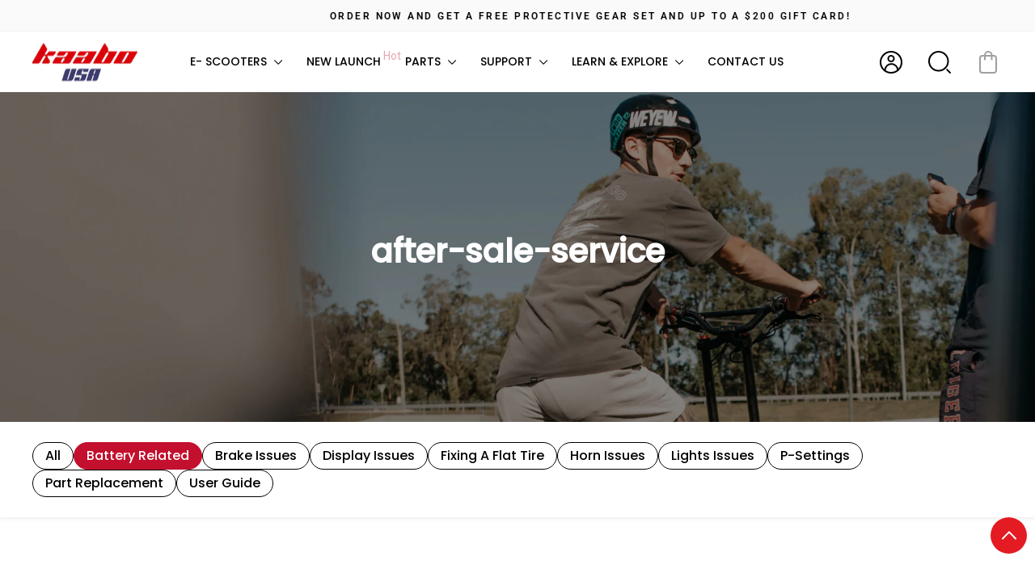

--- FILE ---
content_type: text/css
request_url: https://www.kaabousa.com/cdn/shop/t/150/assets/style.css?v=66558138695970253501768813792
body_size: 20017
content:
/** Shopify CDN: Minification failed

Line 93:13 Expected ":"
Line 93:15 Unterminated string token
Line 1911:80 Expected identifier but found "!"
Line 1924:80 Expected identifier but found "!"
Line 1958:80 Expected identifier but found "!"
Line 1964:81 Expected identifier but found "!"
Line 2589:80 Expected identifier but found "!"
Line 2624:80 Expected identifier but found "!"
Line 2629:80 Expected identifier but found "!"
Line 2632:80 Expected identifier but found "!"
... and 1 more hidden warnings

**/
body.compensate-for-scrollbar{overflow:hidden}.fancybox-active{height:auto}.fancybox-is-hidden{left:-9999px;margin:0;position:absolute!important;top:-9999px;visibility:hidden}.fancybox-container{-webkit-backface-visibility:hidden;height:100%;left:0;outline:none;position:fixed;-webkit-tap-highlight-color:transparent;top:0;-ms-touch-action:manipulation;touch-action:manipulation;transform:translateZ(0);width:100%;z-index:99992}.fancybox-container *{box-sizing:border-box}.fancybox-bg,.fancybox-inner,.fancybox-outer,.fancybox-stage{bottom:0;left:0;position:absolute;right:0;top:0}.fancybox-outer{-webkit-overflow-scrolling:touch;overflow-y:auto}.fancybox-bg{background:#1e1e1e;opacity:0;transition-duration:inherit;transition-property:opacity;transition-timing-function:cubic-bezier(.47,0,.74,.71)}.fancybox-is-open .fancybox-bg{opacity:.9;transition-timing-function:cubic-bezier(.22,.61,.36,1)}.fancybox-caption,.fancybox-infobar,.fancybox-navigation .fancybox-button,.fancybox-toolbar{direction:ltr;opacity:0;position:absolute;transition:opacity .25s ease,visibility 0s ease .25s;visibility:hidden;z-index:99997}.fancybox-show-caption .fancybox-caption,.fancybox-show-infobar .fancybox-infobar,.fancybox-show-nav .fancybox-navigation .fancybox-button,.fancybox-show-toolbar .fancybox-toolbar{opacity:1;transition:opacity .25s ease 0s,visibility 0s ease 0s;visibility:visible}.fancybox-infobar{color:#ccc;font-size:13px;-webkit-font-smoothing:subpixel-antialiased;height:44px;left:0;line-height:44px;min-width:44px;mix-blend-mode:difference;padding:0 10px;pointer-events:none;top:0;-webkit-touch-callout:none;-webkit-user-select:none;-moz-user-select:none;-ms-user-select:none;user-select:none}.fancybox-toolbar{right:0;top:0}.fancybox-stage{direction:ltr;overflow:visible;transform:translateZ(0);z-index:99994}.fancybox-is-open .fancybox-stage{overflow:hidden}.fancybox-slide{-webkit-backface-visibility:hidden;display:none;height:100%;left:0;outline:none;overflow:auto;-webkit-overflow-scrolling:touch;padding:44px;position:absolute;text-align:center;top:0;transition-property:transform,opacity;white-space:normal;width:100%;z-index:99994}.fancybox-slide:before{content:"";display:inline-block;font-size:0;height:100%;vertical-align:middle;width:0}.fancybox-is-sliding .fancybox-slide,.fancybox-slide--current,.fancybox-slide--next,.fancybox-slide--previous{display:block}.fancybox-slide--image{overflow:hidden;padding:44px 0}.fancybox-slide--image:before{display:none}.fancybox-slide--html{padding:6px}.fancybox-content{background:#fff;display:inline-block;margin:0;max-width:100%;overflow:auto;-webkit-overflow-scrolling:touch;padding:44px;position:relative;text-align:left;vertical-align:middle}.fancybox-slide--image .fancybox-content{animation-timing-function:cubic-bezier(.5,0,.14,1);-webkit-backface-visibility:hidden;background:transparent;background-repeat:no-repeat;background-size:100% 100%;left:0;max-width:none;overflow:visible;padding:0;position:absolute;top:0;transform-origin:top left;transition-property:transform,opacity;-webkit-user-select:none;-moz-user-select:none;-ms-user-select:none;user-select:none;z-index:99995}.fancybox-can-zoomOut .fancybox-content{cursor:zoom-out}.fancybox-can-zoomIn .fancybox-content{cursor:zoom-in}.fancybox-can-pan .fancybox-content,.fancybox-can-swipe .fancybox-content{cursor:grab}.fancybox-is-grabbing .fancybox-content{cursor:grabbing}.fancybox-container [data-selectable=true]{cursor:text}.fancybox-image,.fancybox-spaceball{background:transparent;border:0;height:100%;left:0;margin:0;max-height:none;max-width:none;padding:0;position:absolute;top:0;-webkit-user-select:none;-moz-user-select:none;-ms-user-select:none;user-select:none;width:100%}.fancybox-spaceball{z-index:1}.fancybox-slide--iframe .fancybox-content,.fancybox-slide--map .fancybox-content,.fancybox-slide--pdf .fancybox-content,.fancybox-slide--video .fancybox-content{height:100%;overflow:visible;padding:0;width:100%}.fancybox-slide--video .fancybox-content{background:#000}.fancybox-slide--map .fancybox-content{background:#e5e3df}.fancybox-slide--iframe .fancybox-content{background:#fff}.fancybox-iframe,.fancybox-video{background:transparent;border:0;display:block;height:100%;margin:0;overflow:hidden;padding:0;width:100%}.fancybox-iframe{left:0;position:absolute;top:0}.fancybox-error{background:#fff;cursor:default;max-width:400px;padding:40px;width:100%}.fancybox-error p{color:#444;font-size:16px;line-height:20px;margin:0;padding:0}.fancybox-button{background:rgba(30,30,30,.6);border:0;border-radius:0;box-shadow:none;cursor:pointer;display:inline-block;height:44px;margin:0;padding:10px;position:relative;transition:color .2s;vertical-align:top;visibility:inherit;width:44px}.fancybox-button,.fancybox-button:link,.fancybox-button:visited{color:#ccc}.fancybox-button:hover{color:#fff}.fancybox-button:focus{outline:none}.fancybox-button.fancybox-focus{outline:1px dotted}.fancybox-button[disabled],.fancybox-button[disabled]:hover{color:#888;cursor:default;outline:none}.fancybox-button div{height:100%}.fancybox-button svg{display:block;height:100%;overflow:visible;position:relative;width:100%}.fancybox-button svg path{fill:currentColor;stroke-width:0}.fancybox-button--fsenter svg:nth-child(2),.fancybox-button--fsexit svg:first-child,.fancybox-button--pause svg:first-child,.fancybox-button--play svg:nth-child(2){display:none}.fancybox-progress{background:#ff5268;height:2px;left:0;position:absolute;right:0;top:0;transform:scaleX(0);transform-origin:0;transition-property:transform;transition-timing-function:linear;z-index:99998}.fancybox-close-small{background:transparent;border:0;border-radius:0;color:#ccc;cursor:pointer;opacity:.8;padding:8px;position:absolute;right:-12px;top:-44px;z-index:401}.fancybox-close-small:hover{color:#fff;opacity:1}.fancybox-slide--html .fancybox-close-small{color:currentColor;padding:10px;right:0;top:0}.fancybox-slide--image.fancybox-is-scaling .fancybox-content{overflow:hidden}.fancybox-is-scaling .fancybox-close-small,.fancybox-is-zoomable.fancybox-can-pan .fancybox-close-small{display:none}.fancybox-navigation .fancybox-button{background-clip:content-box;height:100px;opacity:0;position:absolute;top:calc(50% - 50px);width:70px}.fancybox-navigation .fancybox-button div{padding:7px}.fancybox-navigation .fancybox-button--arrow_left{left:0;left:env(safe-area-inset-left);padding:31px 26px 31px 6px}.fancybox-navigation .fancybox-button--arrow_right{padding:31px 6px 31px 26px;right:0;right:env(safe-area-inset-right)}.fancybox-caption{background:linear-gradient(0deg,rgba(0,0,0,.85) 0,rgba(0,0,0,.3) 50%,rgba(0,0,0,.15) 65%,rgba(0,0,0,.075) 75.5%,rgba(0,0,0,.037) 82.85%,rgba(0,0,0,.019) 88%,transparent);bottom:0;color:#eee;font-size:14px;font-weight:400;left:0;line-height:1.5;padding:75px 44px 25px;pointer-events:none;right:0;text-align:center;z-index:99996}@supports (padding:max(0px)){.fancybox-caption{padding:75px max(44px,env(safe-area-inset-right)) max(25px,env(safe-area-inset-bottom)) max(44px,env(safe-area-inset-left))}}.fancybox-caption--separate{margin-top:-50px}.fancybox-caption__body{max-height:50vh;overflow:auto;pointer-events:all}.fancybox-caption a,.fancybox-caption a:link,.fancybox-caption a:visited{color:#ccc;text-decoration:none}.fancybox-caption a:hover{color:#fff;text-decoration:underline}.fancybox-loading{animation:a 1s linear infinite;background:transparent;border:4px solid #888;border-bottom-color:#fff;border-radius:50%;height:50px;left:50%;margin:-25px 0 0 -25px;opacity:.7;padding:0;position:absolute;top:50%;width:50px;z-index:99999}@keyframes a{to{transform:rotate(1turn)}}.fancybox-animated{transition-timing-function:cubic-bezier(0,0,.25,1)}.fancybox-fx-slide.fancybox-slide--previous{opacity:0;transform:translate3d(-100%,0,0)}.fancybox-fx-slide.fancybox-slide--next{opacity:0;transform:translate3d(100%,0,0)}.fancybox-fx-slide.fancybox-slide--current{opacity:1;transform:translateZ(0)}.fancybox-fx-fade.fancybox-slide--next,.fancybox-fx-fade.fancybox-slide--previous{opacity:0;transition-timing-function:cubic-bezier(.19,1,.22,1)}.fancybox-fx-fade.fancybox-slide--current{opacity:1}.fancybox-fx-zoom-in-out.fancybox-slide--previous{opacity:0;transform:scale3d(1.5,1.5,1.5)}.fancybox-fx-zoom-in-out.fancybox-slide--next{opacity:0;transform:scale3d(.5,.5,.5)}.fancybox-fx-zoom-in-out.fancybox-slide--current{opacity:1;transform:scaleX(1)}.fancybox-fx-rotate.fancybox-slide--previous{opacity:0;transform:rotate(-1turn)}.fancybox-fx-rotate.fancybox-slide--next{opacity:0;transform:rotate(1turn)}.fancybox-fx-rotate.fancybox-slide--current{opacity:1;transform:rotate(0deg)}.fancybox-fx-circular.fancybox-slide--previous{opacity:0;transform:scale3d(0,0,0) translate3d(-100%,0,0)}.fancybox-fx-circular.fancybox-slide--next{opacity:0;transform:scale3d(0,0,0) translate3d(100%,0,0)}.fancybox-fx-circular.fancybox-slide--current{opacity:1;transform:scaleX(1) translateZ(0)}.fancybox-fx-tube.fancybox-slide--previous{transform:translate3d(-100%,0,0) scale(.1) skew(-10deg)}.fancybox-fx-tube.fancybox-slide--next{transform:translate3d(100%,0,0) scale(.1) skew(10deg)}.fancybox-fx-tube.fancybox-slide--current{transform:translateZ(0) scale(1)}@media (max-height:576px){.fancybox-slide{padding-left:6px;padding-right:6px}.fancybox-slide--image{padding:6px 0}.fancybox-close-small{right:-6px}.fancybox-slide--image .fancybox-close-small{background:#4e4e4e;color:#f2f4f6;height:36px;opacity:1;padding:6px;right:0;top:0;width:36px}.fancybox-caption{padding-left:12px;padding-right:12px}@supports (padding:max(0px)){.fancybox-caption{padding-left:max(12px,env(safe-area-inset-left));padding-right:max(12px,env(safe-area-inset-right))}}}.fancybox-share{background:#f4f4f4;border-radius:3px;max-width:90%;padding:30px;text-align:center}.fancybox-share h1{color:#222;font-size:35px;font-weight:700;margin:0 0 20px}.fancybox-share p{margin:0;padding:0}.fancybox-share__button{border:0;border-radius:3px;display:inline-block;font-size:14px;font-weight:700;line-height:40px;margin:0 5px 10px;min-width:130px;padding:0 15px;text-decoration:none;transition:all .2s;-webkit-user-select:none;-moz-user-select:none;-ms-user-select:none;user-select:none;white-space:nowrap}.fancybox-share__button:link,.fancybox-share__button:visited{color:#fff}.fancybox-share__button:hover{text-decoration:none}.fancybox-share__button--fb{background:#3b5998}.fancybox-share__button--fb:hover{background:#344e86}.fancybox-share__button--pt{background:#bd081d}.fancybox-share__button--pt:hover{background:#aa0719}.fancybox-share__button--tw{background:#1da1f2}.fancybox-share__button--tw:hover{background:#0d95e8}.fancybox-share__button svg{height:25px;margin-right:7px;position:relative;top:-1px;vertical-align:middle;width:25px}.fancybox-share__button svg path{fill:#fff}.fancybox-share__input{background:transparent;border:0;border-bottom:1px solid #d7d7d7;border-radius:0;color:#5d5b5b;font-size:14px;margin:10px 0 0;outline:none;padding:10px 15px;width:100%}.fancybox-thumbs{background:#ddd;bottom:0;display:none;margin:0;-webkit-overflow-scrolling:touch;-ms-overflow-style:-ms-autohiding-scrollbar;padding:2px 2px 4px;position:absolute;right:0;-webkit-tap-highlight-color:rgba(0,0,0,0);top:0;width:212px;z-index:99995}.fancybox-thumbs-x{overflow-x:auto;overflow-y:hidden}.fancybox-show-thumbs .fancybox-thumbs{display:block}.fancybox-show-thumbs .fancybox-inner{right:212px}.fancybox-thumbs__list{font-size:0;height:100%;list-style:none;margin:0;overflow-x:hidden;overflow-y:auto;padding:0;position:absolute;position:relative;white-space:nowrap;width:100%}.fancybox-thumbs-x .fancybox-thumbs__list{overflow:hidden}.fancybox-thumbs-y .fancybox-thumbs__list::-webkit-scrollbar{width:7px}.fancybox-thumbs-y .fancybox-thumbs__list::-webkit-scrollbar-track{background:#fff;border-radius:10px;box-shadow:inset 0 0 6px rgba(0,0,0,.3)}.fancybox-thumbs-y .fancybox-thumbs__list::-webkit-scrollbar-thumb{background:#2a2a2a;border-radius:10px}.fancybox-thumbs__list a{-webkit-backface-visibility:hidden;backface-visibility:hidden;background-color:rgba(0,0,0,.1);background-position:50%;background-repeat:no-repeat;background-size:cover;cursor:pointer;float:left;height:75px;margin:2px;max-height:calc(100% - 8px);max-width:calc(50% - 4px);outline:none;overflow:hidden;padding:0;position:relative;-webkit-tap-highlight-color:transparent;width:100px}.fancybox-thumbs__list a:before{border:6px solid #ff5268;bottom:0;content:"";left:0;opacity:0;position:absolute;right:0;top:0;transition:all .2s cubic-bezier(.25,.46,.45,.94);z-index:99991}.fancybox-thumbs__list a:focus:before{opacity:.5}.fancybox-thumbs__list a.fancybox-thumbs-active:before{opacity:1}@media (max-width:576px){.fancybox-thumbs{width:110px}.fancybox-show-thumbs .fancybox-inner{right:110px}.fancybox-thumbs__list a{max-width:calc(100% - 10px)}}
  @media(max-width:768px){
       .kb-tvat_title .spec_title{
        display:none!important;
    }
  }
/**
 * Swiper 8.0.6
 * Most modern mobile touch slider and framework with hardware accelerated transitions
 * https://swiperjs.com
 *
 * Copyright 2014-2022 Vladimir Kharlampidi
 *
 * Released under the MIT License
 *
 * Released on: February 14, 2022
 */
.card__badge {
  display: none;
}
.swiper-button{
       width: 40px;
    height: 40px;
    background:rgba(0,0,0,0.3);
    border: none;
    border-radius: 50%;
    cursor: pointer;
    z-index: 20;
 display: flex;
    align-items: center;
    justify-content: center;
    transition: all 0.3s ease;
}
 .swiper-button svg {
  fill:#fff!important;
 }
.product__price-savings {
    background: #df0007;
    color: #fff;
    padding: 5px 10px;
    border-radius: 6px;
    font-size: 1rem;
    font-weight: 600;
    position: relative;
    top: -4px;
}
.return-top {
    background: #e41b23 none repeat scroll 0 0;     
    bottom: 35px; right: 10px;
    color: #FFF;
    display: inline-block; align-items:center;
    font-size: 28px;
    height: 45px;width: 45px; border-radius:50%;
    line-height: 30px;
    overflow: hidden;
    position: fixed;    
    text-align: center;    
    cursor: pointer;
    transition: all .3s ease 0s;
    z-index: 99;
}
.return-top:hover {
    background-color: #e00;
    color: #fff;
}
.return-top svg{
  height: 0.8rem;
    margin: 0 auto;
  transform: rotate(180deg);
}
 
@media(max-width:768px){
  .return-top {
  height: 35px;width: 35px; 
  }
}
@font-face {
 swiper-icons';
  src: url('data:application/font-woff;charset=utf-8;base64, [base64]//wADZ2x5ZgAAAywAAADMAAAD2MHtryVoZWFkAAABbAAAADAAAAA2E2+eoWhoZWEAAAGcAAAAHwAAACQC9gDzaG10eAAAAigAAAAZAAAArgJkABFsb2NhAAAC0AAAAFoAAABaFQAUGG1heHAAAAG8AAAAHwAAACAAcABAbmFtZQAAA/gAAAE5AAACXvFdBwlwb3N0AAAFNAAAAGIAAACE5s74hXjaY2BkYGAAYpf5Hu/j+W2+MnAzMYDAzaX6QjD6/4//Bxj5GA8AuRwMYGkAPywL13jaY2BkYGA88P8Agx4j+/8fQDYfA1AEBWgDAIB2BOoAeNpjYGRgYNBh4GdgYgABEMnIABJzYNADCQAACWgAsQB42mNgYfzCOIGBlYGB0YcxjYGBwR1Kf2WQZGhhYGBiYGVmgAFGBiQQkOaawtDAoMBQxXjg/wEGPcYDDA4wNUA2CCgwsAAAO4EL6gAAeNpj2M0gyAACqxgGNWBkZ2D4/wMA+xkDdgAAAHjaY2BgYGaAYBkGRgYQiAHyGMF8FgYHIM3DwMHABGQrMOgyWDLEM1T9/w8UBfEMgLzE////P/5//f/V/xv+r4eaAAeMbAxwIUYmIMHEgKYAYjUcsDAwsLKxc3BycfPw8jEQA/[base64]/uznmfPFBNODM2K7MTQ45YEAZqGP81AmGGcF3iPqOop0r1SPTaTbVkfUe4HXj97wYE+yNwWYxwWu4v1ugWHgo3S1XdZEVqWM7ET0cfnLGxWfkgR42o2PvWrDMBSFj/IHLaF0zKjRgdiVMwScNRAoWUoH78Y2icB/yIY09An6AH2Bdu/UB+yxopYshQiEvnvu0dURgDt8QeC8PDw7Fpji3fEA4z/PEJ6YOB5hKh4dj3EvXhxPqH/SKUY3rJ7srZ4FZnh1PMAtPhwP6fl2PMJMPDgeQ4rY8YT6Gzao0eAEA409DuggmTnFnOcSCiEiLMgxCiTI6Cq5DZUd3Qmp10vO0LaLTd2cjN4fOumlc7lUYbSQcZFkutRG7g6JKZKy0RmdLY680CDnEJ+UMkpFFe1RN7nxdVpXrC4aTtnaurOnYercZg2YVmLN/d/gczfEimrE/fs/bOuq29Zmn8tloORaXgZgGa78yO9/cnXm2BpaGvq25Dv9S4E9+5SIc9PqupJKhYFSSl47+Qcr1mYNAAAAeNptw0cKwkAAAMDZJA8Q7OUJvkLsPfZ6zFVERPy8qHh2YER+3i/BP83vIBLLySsoKimrqKqpa2hp6+jq6RsYGhmbmJqZSy0sraxtbO3sHRydnEMU4uR6yx7JJXveP7WrDycAAAAAAAH//wACeNpjYGRgYOABYhkgZgJCZgZNBkYGLQZtIJsFLMYAAAw3ALgAeNolizEKgDAQBCchRbC2sFER0YD6qVQiBCv/H9ezGI6Z5XBAw8CBK/m5iQQVauVbXLnOrMZv2oLdKFa8Pjuru2hJzGabmOSLzNMzvutpB3N42mNgZGBg4GKQYzBhYMxJLMlj4GBgAYow/P/PAJJhLM6sSoWKfWCAAwDAjgbRAAB42mNgYGBkAIIbCZo5IPrmUn0hGA0AO8EFTQAA');
  font-weight: 400;
  font-style: normal;
}
:root {
  --swiper-theme-color: #007aff;
}
.swiper {
  margin-left: auto;
  margin-right: auto;
  position: relative;
  overflow: hidden;
  list-style: none;
  padding: 0;
  /* Fix of Webkit flickering */
  z-index: 1;
}
.swiper-vertical > .swiper-wrapper {
  flex-direction: column;
}
.swiper-wrapper {
  position: relative;
  width: 100%;
  height: 100%;
  z-index: 1;
  display: flex;
  transition-property: transform;
  box-sizing: content-box;
}
.swiper-android .swiper-slide,
.swiper-wrapper {
  transform: translate3d(0px, 0, 0);
}
.swiper-pointer-events {
  touch-action: pan-y;
}
.swiper-pointer-events.swiper-vertical {
  touch-action: pan-x;
}
.swiper-slide {
  flex-shrink: 0;
  width: 100%;
  height: 100%;
  position: relative;
  transition-property: transform;
}
.swiper-slide-invisible-blank {
  visibility: hidden;
}
/* Auto Height */
.swiper-autoheight,
.swiper-autoheight .swiper-slide {
  height: auto;
}
.swiper-autoheight .swiper-wrapper {
  align-items: flex-start;
  transition-property: transform, height;
}
.swiper-backface-hidden .swiper-slide {
  transform: translateZ(0);
  -webkit-backface-visibility: hidden;
          backface-visibility: hidden;
}
/* 3D Effects */
.swiper-3d,
.swiper-3d.swiper-css-mode .swiper-wrapper {
  perspective: 1200px;
}
.swiper-3d .swiper-wrapper,
.swiper-3d .swiper-slide,
.swiper-3d .swiper-slide-shadow,
.swiper-3d .swiper-slide-shadow-left,
.swiper-3d .swiper-slide-shadow-right,
.swiper-3d .swiper-slide-shadow-top,
.swiper-3d .swiper-slide-shadow-bottom,
.swiper-3d .swiper-cube-shadow {
  transform-style: preserve-3d;
}
.swiper-3d .swiper-slide-shadow,
.swiper-3d .swiper-slide-shadow-left,
.swiper-3d .swiper-slide-shadow-right,
.swiper-3d .swiper-slide-shadow-top,
.swiper-3d .swiper-slide-shadow-bottom {
  position: absolute;
  left: 0;
  top: 0;
  width: 100%;
  height: 100%;
  pointer-events: none;
  z-index: 10;
}
.swiper-3d .swiper-slide-shadow {
  background: rgba(0, 0, 0, 0.15);
}
.swiper-3d .swiper-slide-shadow-left {
  background-image: linear-gradient(to left, rgba(0, 0, 0, 0.5), rgba(0, 0, 0, 0));
}
.swiper-3d .swiper-slide-shadow-right {
  background-image: linear-gradient(to right, rgba(0, 0, 0, 0.5), rgba(0, 0, 0, 0));
}
.swiper-3d .swiper-slide-shadow-top {
  background-image: linear-gradient(to top, rgba(0, 0, 0, 0.5), rgba(0, 0, 0, 0));
}
.swiper-3d .swiper-slide-shadow-bottom {
  background-image: linear-gradient(to bottom, rgba(0, 0, 0, 0.5), rgba(0, 0, 0, 0));
}
/* CSS Mode */
.swiper-css-mode > .swiper-wrapper {
  overflow: auto;
  scrollbar-width: none;
  /* For Firefox */
  -ms-overflow-style: none;
  /* For Internet Explorer and Edge */
}
.swiper-css-mode > .swiper-wrapper::-webkit-scrollbar {
  display: none;
}
.swiper-css-mode > .swiper-wrapper > .swiper-slide {
  scroll-snap-align: start start;
}
.swiper-horizontal.swiper-css-mode > .swiper-wrapper {
  scroll-snap-type: x mandatory;
}
.swiper-vertical.swiper-css-mode > .swiper-wrapper {
  scroll-snap-type: y mandatory;
}
.swiper-centered > .swiper-wrapper::before {
  content: '';
  flex-shrink: 0;
  order: 9999;
}
.swiper-centered.swiper-horizontal > .swiper-wrapper > .swiper-slide:first-child {
  margin-inline-start: var(--swiper-centered-offset-before);
}
.swiper-centered.swiper-horizontal > .swiper-wrapper::before {
  height: 100%;
  min-height: 1px;
  width: var(--swiper-centered-offset-after);
}
.swiper-centered.swiper-vertical > .swiper-wrapper > .swiper-slide:first-child {
  margin-block-start: var(--swiper-centered-offset-before);
}
.swiper-centered.swiper-vertical > .swiper-wrapper::before {
  width: 100%;
  min-width: 1px;
  height: var(--swiper-centered-offset-after);
}
.swiper-centered > .swiper-wrapper > .swiper-slide {
  scroll-snap-align: center center;
}
.swiper-virtual .swiper-slide {
  -webkit-backface-visibility: hidden;
  transform: translateZ(0);
}
.swiper-virtual.swiper-css-mode .swiper-wrapper::after {
  content: '';
  position: absolute;
  left: 0;
  top: 0;
  pointer-events: none;
}
.swiper-virtual.swiper-css-mode.swiper-horizontal .swiper-wrapper::after {
  height: 1px;
  width: var(--swiper-virtual-size);
}
.swiper-virtual.swiper-css-mode.swiper-vertical .swiper-wrapper::after {
  width: 1px;
  height: var(--swiper-virtual-size);
}
:root {
  --swiper-navigation-size: 44px;
  /*
  --swiper-navigation-color: var(--swiper-theme-color);
  */
}
.swiper-button-prev,
.swiper-button-next {
  position: absolute;
  top: 50%;
  width: calc(var(--swiper-navigation-size) / 44 * 27);
  height: var(--swiper-navigation-size);
  margin-top: calc(0px - (var(--swiper-navigation-size) / 2));
  z-index: 10;
  cursor: pointer;
  display: flex;
  align-items: center;
  justify-content: center;
  color: var(--swiper-navigation-color, var(--swiper-theme-color));
}
.swiper-button-prev.swiper-button-disabled,
.swiper-button-next.swiper-button-disabled {
  opacity: 0.35;
  cursor: auto;
  pointer-events: none;
}
.swiper-button-prev:after,
.swiper-button-next:after {
  font-family: swiper-icons;
  font-size: var(--swiper-navigation-size);
  text-transform: none !important;
  letter-spacing: 0;
  text-transform: none;
  font-variant: initial;
  line-height: 1;
}
.swiper-button-prev,
.swiper-rtl .swiper-button-next {
  left: 10px;
  right: auto;
}
.swiper-button-prev:after,
.swiper-rtl .swiper-button-next:after {
  content: 'prev';
}
.swiper-button-next,
.swiper-rtl .swiper-button-prev {
  right: 10px;
  left: auto;
}
.swiper-button-next:after,
.swiper-rtl .swiper-button-prev:after {
  content: 'next';
}
.swiper-button-lock {
  display: none;
}
:root {
  /*
  --swiper-pagination-color: var(--swiper-theme-color);
  --swiper-pagination-bullet-size: 8px;
  --swiper-pagination-bullet-width: 8px;
  --swiper-pagination-bullet-height: 8px;
  --swiper-pagination-bullet-inactive-color: #000;
  --swiper-pagination-bullet-inactive-opacity: 0.2;
  --swiper-pagination-bullet-opacity: 1;
  --swiper-pagination-bullet-horizontal-gap: 4px;
  --swiper-pagination-bullet-vertical-gap: 6px;
  */
}
.swiper-pagination {
  position: absolute;
  text-align: center;
  transition: 300ms opacity;
  transform: translate3d(0, 0, 0);
  z-index: 10;
}
.swiper-pagination.swiper-pagination-hidden {
  opacity: 0;
}
/* Common Styles */
.swiper-pagination-fraction,
.swiper-pagination-custom,
.swiper-horizontal > .swiper-pagination-bullets,
.swiper-pagination-bullets.swiper-pagination-horizontal {
  bottom: 10px;
  left: 0;
  width: 100%;
}
/* Bullets */
.swiper-pagination-bullets-dynamic {
  overflow: hidden;
  font-size: 0;
}
.swiper-pagination-bullets-dynamic .swiper-pagination-bullet {
  transform: scale(0.33);
  position: relative;
}
.swiper-pagination-bullets-dynamic .swiper-pagination-bullet-active {
  transform: scale(1);
}
.swiper-pagination-bullets-dynamic .swiper-pagination-bullet-active-main {
  transform: scale(1);
}
.swiper-pagination-bullets-dynamic .swiper-pagination-bullet-active-prev {
  transform: scale(0.66);
}
.swiper-pagination-bullets-dynamic .swiper-pagination-bullet-active-prev-prev {
  transform: scale(0.33);
}
.swiper-pagination-bullets-dynamic .swiper-pagination-bullet-active-next {
  transform: scale(0.66);
}
.swiper-pagination-bullets-dynamic .swiper-pagination-bullet-active-next-next {
  transform: scale(0.33);
}
.swiper-pagination-bullet {
  width: var(--swiper-pagination-bullet-width, var(--swiper-pagination-bullet-size, 8px));
  height: var(--swiper-pagination-bullet-height, var(--swiper-pagination-bullet-size, 8px));
  display: inline-block;
  border-radius: 50%;
  background: var(--swiper-pagination-bullet-inactive-color, #000);
  opacity: var(--swiper-pagination-bullet-inactive-opacity, 0.2);
}
button.swiper-pagination-bullet {
  border: none;
  margin: 0;
  padding: 0;
  box-shadow: none;
  -webkit-appearance: none;
          appearance: none;
}
.swiper-pagination-clickable .swiper-pagination-bullet {
  cursor: pointer;
}
.swiper-pagination-bullet:only-child {
  display: none !important;
}
.swiper-pagination-bullet-active {
  opacity: var(--swiper-pagination-bullet-opacity, 1);
  background: var(--swiper-pagination-color, var(--swiper-theme-color));
}
.swiper-vertical > .swiper-pagination-bullets,
.swiper-pagination-vertical.swiper-pagination-bullets {
  right: 10px;
  top: 50%;
  transform: translate3d(0px, -50%, 0);
}
.swiper-vertical > .swiper-pagination-bullets .swiper-pagination-bullet,
.swiper-pagination-vertical.swiper-pagination-bullets .swiper-pagination-bullet {
  margin: var(--swiper-pagination-bullet-vertical-gap, 6px) 0;
  display: block;
}
.swiper-vertical > .swiper-pagination-bullets.swiper-pagination-bullets-dynamic,
.swiper-pagination-vertical.swiper-pagination-bullets.swiper-pagination-bullets-dynamic {
  top: 50%;
  transform: translateY(-50%);
  width: 8px;
}
.swiper-vertical > .swiper-pagination-bullets.swiper-pagination-bullets-dynamic .swiper-pagination-bullet,
.swiper-pagination-vertical.swiper-pagination-bullets.swiper-pagination-bullets-dynamic .swiper-pagination-bullet {
  display: inline-block;
  transition: 200ms transform, 200ms top;
}
.swiper-horizontal > .swiper-pagination-bullets .swiper-pagination-bullet,
.swiper-pagination-horizontal.swiper-pagination-bullets .swiper-pagination-bullet {
  margin: 0 var(--swiper-pagination-bullet-horizontal-gap, 4px);
}
.swiper-horizontal > .swiper-pagination-bullets.swiper-pagination-bullets-dynamic,
.swiper-pagination-horizontal.swiper-pagination-bullets.swiper-pagination-bullets-dynamic {
  left: 50%;
  transform: translateX(-50%);
  white-space: nowrap;
}
.swiper-horizontal > .swiper-pagination-bullets.swiper-pagination-bullets-dynamic .swiper-pagination-bullet,
.swiper-pagination-horizontal.swiper-pagination-bullets.swiper-pagination-bullets-dynamic .swiper-pagination-bullet {
  transition: 200ms transform, 200ms left;
}
.swiper-horizontal.swiper-rtl > .swiper-pagination-bullets-dynamic .swiper-pagination-bullet {
  transition: 200ms transform, 200ms right;
}
/* Progress */
.swiper-pagination-progressbar {
  background: rgba(0, 0, 0, 0.25);
  position: absolute;
}
.swiper-pagination-progressbar .swiper-pagination-progressbar-fill {
  background: var(--swiper-pagination-color, var(--swiper-theme-color));
  position: absolute;
  left: 0;
  top: 0;
  width: 100%;
  height: 100%;
  transform: scale(0);
  transform-origin: left top;
}
.swiper-rtl .swiper-pagination-progressbar .swiper-pagination-progressbar-fill {
  transform-origin: right top;
}
.swiper-horizontal > .swiper-pagination-progressbar,
.swiper-pagination-progressbar.swiper-pagination-horizontal,
.swiper-vertical > .swiper-pagination-progressbar.swiper-pagination-progressbar-opposite,
.swiper-pagination-progressbar.swiper-pagination-vertical.swiper-pagination-progressbar-opposite {
  width: 100%;
  height: 4px;
  left: 0;
  top: 0;
}
.swiper-vertical > .swiper-pagination-progressbar,
.swiper-pagination-progressbar.swiper-pagination-vertical,
.swiper-horizontal > .swiper-pagination-progressbar.swiper-pagination-progressbar-opposite,
.swiper-pagination-progressbar.swiper-pagination-horizontal.swiper-pagination-progressbar-opposite {
  width: 4px;
  height: 100%;
  left: 0;
  top: 0;
}
.swiper-pagination-lock {
  display: none;
}
/* Scrollbar */
.swiper-scrollbar {
  border-radius: 10px;
  position: relative;
  -ms-touch-action: none;
  background: rgba(0, 0, 0, 0.1);
}
.swiper-horizontal > .swiper-scrollbar {
  position: absolute;
  left: 1%;
  bottom: 3px;
  z-index: 50;
  height: 5px;
  width: 98%;
}
.swiper-vertical > .swiper-scrollbar {
  position: absolute;
  right: 3px;
  top: 1%;
  z-index: 50;
  width: 5px;
  height: 98%;
}
.swiper-scrollbar-drag {
  height: 100%;
  width: 100%;
  position: relative;
  background: rgba(0, 0, 0, 0.5);
  border-radius: 10px;
  left: 0;
  top: 0;
}
.swiper-scrollbar-cursor-drag {
  cursor: move;
}
.swiper-scrollbar-lock {
  display: none;
}
.swiper-zoom-container {
  width: 100%;
  height: 100%;
  display: flex;
  justify-content: center;
  align-items: center;
  text-align: center;
}
.swiper-zoom-container > img,
.swiper-zoom-container > svg,
.swiper-zoom-container > canvas {
  max-width: 100%;
  max-height: 100%;
  object-fit: contain;
}
.swiper-slide-zoomed {
  cursor: move;
}
/* Preloader */
:root {
  /*
  --swiper-preloader-color: var(--swiper-theme-color);
  */
}
.swiper-lazy-preloader {
  width: 42px;
  height: 42px;
  position: absolute;
  left: 50%;
  top: 50%;
  margin-left: -21px;
  margin-top: -21px;
  z-index: 10;
  transform-origin: 50%;
  box-sizing: border-box;
  border: 4px solid var(--swiper-preloader-color, var(--swiper-theme-color));
  border-radius: 50%;
  border-top-color: transparent;
}
.swiper-slide-visible .swiper-lazy-preloader {
  animation: swiper-preloader-spin 1s infinite linear;
}
.swiper-lazy-preloader-white {
  --swiper-preloader-color: #fff;
}
.swiper-lazy-preloader-black {
  --swiper-preloader-color: #000;
}
@keyframes swiper-preloader-spin {
  100% {
    transform: rotate(360deg);
  }
}
/* a11y */
.swiper .swiper-notification {
  position: absolute;
  left: 0;
  top: 0;
  pointer-events: none;
  opacity: 0;
  z-index: -1000;
}
.swiper-free-mode > .swiper-wrapper {
  transition-timing-function: ease-out;
  margin: 0 auto;
}
.swiper-grid > .swiper-wrapper {
  flex-wrap: wrap;
}
.swiper-grid-column > .swiper-wrapper {
  flex-wrap: wrap;
  flex-direction: column;
}
.swiper-fade.swiper-free-mode .swiper-slide {
  transition-timing-function: ease-out;
}
.swiper-fade .swiper-slide {
  pointer-events: none;
  transition-property: opacity;
}
.swiper-fade .swiper-slide .swiper-slide {
  pointer-events: none;
}
.swiper-fade .swiper-slide-active,
.swiper-fade .swiper-slide-active .swiper-slide-active {
  pointer-events: auto;
}
.swiper-cube {
  overflow: visible;
}
.swiper-cube .swiper-slide {
  pointer-events: none;
  -webkit-backface-visibility: hidden;
          backface-visibility: hidden;
  z-index: 1;
  visibility: hidden;
  transform-origin: 0 0;
  width: 100%;
  height: 100%;
}
.swiper-cube .swiper-slide .swiper-slide {
  pointer-events: none;
}
.swiper-cube.swiper-rtl .swiper-slide {
  transform-origin: 100% 0;
}
.swiper-cube .swiper-slide-active,
.swiper-cube .swiper-slide-active .swiper-slide-active {
  pointer-events: auto;
}
.swiper-cube .swiper-slide-active,
.swiper-cube .swiper-slide-next,
.swiper-cube .swiper-slide-prev,
.swiper-cube .swiper-slide-next + .swiper-slide {
  pointer-events: auto;
  visibility: visible;
}
.swiper-cube .swiper-slide-shadow-top,
.swiper-cube .swiper-slide-shadow-bottom,
.swiper-cube .swiper-slide-shadow-left,
.swiper-cube .swiper-slide-shadow-right {
  z-index: 0;
  -webkit-backface-visibility: hidden;
          backface-visibility: hidden;
}
.swiper-cube .swiper-cube-shadow {
  position: absolute;
  left: 0;
  bottom: 0px;
  width: 100%;
  height: 100%;
  opacity: 0.6;
  z-index: 0;
}
.swiper-cube .swiper-cube-shadow:before {
  content: '';
  background: #000;
  position: absolute;
  left: 0;
  top: 0;
  bottom: 0;
  right: 0;
  filter: blur(50px);
}
.swiper-flip {
  overflow: visible;
}
.swiper-flip .swiper-slide {
  pointer-events: none;
  -webkit-backface-visibility: hidden;
          backface-visibility: hidden;
  z-index: 1;
}
.swiper-flip .swiper-slide .swiper-slide {
  pointer-events: none;
}
.swiper-flip .swiper-slide-active,
.swiper-flip .swiper-slide-active .swiper-slide-active {
  pointer-events: auto;
}
.swiper-flip .swiper-slide-shadow-top,
.swiper-flip .swiper-slide-shadow-bottom,
.swiper-flip .swiper-slide-shadow-left,
.swiper-flip .swiper-slide-shadow-right {
  z-index: 0;
  -webkit-backface-visibility: hidden;
          backface-visibility: hidden;
}
.swiper-creative .swiper-slide {
  -webkit-backface-visibility: hidden;
          backface-visibility: hidden;
  overflow: hidden;
  transition-property: transform, opacity, height;
}
.swiper-cards {
  overflow: visible;
}
.swiper-cards .swiper-slide {
  transform-origin: center bottom;
  -webkit-backface-visibility: hidden;
          backface-visibility: hidden;
  overflow: hidden;
}


 

.page-width {
  margin: 0 auto;
  max-width: 1520px;
}
.announcement-bar{
   /* background: linear-gradient( 153deg, #C3102E 0%, #FD5944 100%);*/
}
.site-header {
    padding: 0;
  }
.kb_banner{
}
.relative{
    position:relative;
}
.absolute{
    position:absolute;
}
.kb_banner picture{ 
    line-height:0;
    display: block;
}
.kb_banner picture img{ 
    width:100%;
}
.kb_iot_details {
    top:0;
    left:0;
    width:100%;
    height:100%;
    padding: 50px;
}
.kb_iot_details .page-width{
    height:100%;
}
.kb_iot_details .kb_iot-content{
    height:100%;
    display:flex;
}
.layout-middle-center{
    justify-content:center;
    align-items:center;
}
.layout-middle-left{
    align-items:center;
}
.layout-middle-right{
    justify-content:end;
    align-items:center;
}
.layout-top-right{
    justify-content:end;
}
.layout-top-center{
    justify-content:center;
}
.text-center{
    text-align:center;
}
.text-right{
    text-align:right;
}
.kb_thum .kb_thums{
    max-width:460px;
    background:#fff;
    border-radius:10px;
    padding:10px;
}
.kb_thum {
  position: absolute;
  bottom: 30px;
  left: 0;
  width: 100%;
  z-index: 1;
}
.kt_img {
  text-align: center;
  line-height: 0;
  padding: 10px;
  border-radius: 10px;
  background: transparent;
  cursor:pointer;
}
.kt_img img{
  margin:0 auto;
}
.swiper-slide-thumb-active .kt_img {
  background: #F0F0F0;
}
.kb_iot-top h2{
    font-size:50px;
}
.kb_cc-details {
 /* background: linear-gradient( 135deg, #C3102E 0%, #FD5944 100%);*/
  width: 100%;
  border-radius: 24px;
  padding: 80px 0;
  color: #fff;
}
.col_2_column .page-width{
    display:flex;
    align-items:center;
}
.col_2_column .page-width .kb_cc-top{
    width:50%;
    padding-right:60px;
}
.kb_cc-top .countdown__block--content{
  align-items:flex-start;
}
.col_2_column .page-width .kb_cc-bottom{
    width:50%;
}
.col_2_column .countdown__display{
    justify-content:start;
}
.col_2_column .countdown__display-block{
    border-right:0;
    padding:0 0.5rem
}
.col_2_column .countdown__display-block:first-child{
    padding-left:0;
}
.col_2_column .countdown__display-block h2{
    font-size:50px;
}
.kb_cc-list {
  display: flex;
  flex-wrap: wrap;
  margin: 0 -10px;
  row-gap: 20px;
}
.kb_cc-list > div{
  padding:0 10px;
  width:50%;
  text-align:center;
}
.kb_ccb-img img{
    margin:0 auto;
}
.kb_ccb_info{
  /*  background: #E51336;*/
    padding:20px;
    transition: all .5s ease-out 0s;
    border-radius:10px;
}
 
.kb_ccb_info p{
    margin:10px 0 0;
    font-family:var(--typeHeaderPrimary),var(--typeHeaderFallback);
}
.email_video {
  line-height: 0;
}
.email_video video{
    width:100%;
}
.ev_info{
    position: absolute;
  top: 0;
  height: 100%;
  width: 100%;
  display: flex;
  align-items: center;
}
.ev_info .page-width{
    width:100%;
}
.kb-md_wrapper .rbg{
  background: linear-gradient(153deg, #C3102E 0%, #FD5944 100%);
}
.flexa {
    display: -webkit-flex;
    -webkit-flex-wrap: wrap;
    display: flex;
    flex-wrap: wrap;
}
.itema {
    -webkit-align-items: center;
    align-items: center;
}
.justb {
    -webkit-justify-content: space-between;
    justify-content: space-between;
}
.xzbox .lt {
    width: 49%;
    color: #fff;
}
.xzbox .lt p {
    font-size: 20px;
    line-height: 30px;
}
.xzbox .rt {
    width: 49%; transform:scale(0.8);
}
.xzbox .rt .xzimg {
    width: 565px;
    height: 565px;
    margin: 0 auto;
    position: relative;
    z-index: 1;
}
.xzbox .rt .xzimg:after, .xzbox .rt .xzimg:before {
    content: "";
    position: absolute;
    border-radius: 50%;
}
.xzbox .rt .zxy {
    width: 240px;
    height: 240px;
    background: #F4F4F4;
    border-radius: 50%;
    border: 28px solid #fff;
    position: relative;
    margin: 0 auto;
}
.xzbox .rt .xzimg:before {
    width: 100%;
    height: 100%;
    left: 0;
    top: 0;
    /*animation: rotate 30s linear infinite;*/
    background: url(/cdn/shop/files/yu1.png?v=1755683442) no-repeat center center;
    background-size: 100% 100%;
}
.xzbox .rt .xzimg:after {
    width: 74%;
    height: 74%;
    left: 13%;
    top: 13%;
    /*animation: rotate 30s linear infinite;*/
    background: url(/cdn/shop/files/yu2.png?v=1755683442) no-repeat center center;
    background-size: 100% 100%;
}
@keyframes rotate {
  0% { transform: rotate(0deg); }
  100% { transform: rotate(360deg); }
}
@keyframes rotatea {
  0% { transform:scale(1) rotate(360deg);}
  50% { transform:scale(0.9) rotate(180deg);}
  100% { transform:scale(1) rotate(0deg);}
}
.xzbox .rt .xim {
    position: absolute;
    top: 0;
    left: 0;
    width: 100%;
    height: 100%;
    z-index: 5;
    /*animation: rotate 25s linear infinite;*/
}
.xzbox .rt .xim img {
    display: block;
    width: 95px;
    height: 95px;
    border-radius: 20px;
    background: #fff;
    position: absolute;
    /*animation: rotatea 25s linear infinite;*/
    transition: all .5s ease-out 0s;
}
.xzbox .rt .xim img:hover {
    -webkit-transform: scale(1.05, 1.05);
    transform: scale(1.05, 1.05);
}
.xzbox .rt .xim img.i1{ left:20%; top:-4%;}
.xzbox .rt .xim img.i2{ left:77%; top:3%;}
.xzbox .rt .xim img.i3{ left:94%; top:40%;}
.xzbox .rt .xim img.i4{ left:80%; top:78%;}
.xzbox .rt .xim img.i5{ left:12%; top:82%;}
.xzbox .rt .xim img.i6{ left:-10%; top:30%;}
.kb-mit_column{
  display:flex;
  margin:30px -10px 0;
  flex-wrap:wrap;
  row-gap:20px;
}
.kb-mit_column > div{
  padding:0 10px;
}
.columns-3 > div{
  width:33.333%;
}
.columns-2 > div{
  width:50%;
}
.columns-4 > div{
  width:25%;
}
.columns-5 > div{
  width:20%;
}
.kb-mit_info {
  position: relative;
  overflow: hidden;
}
.kb-mit_info:hover img {
  -webkit-transform: scale(1.1, 1.1);
    transform: scale(1.1, 1.1);
}
.kb-mit_txt {
  position: absolute;
  width: 100%;
  padding: 30px 20px;
  bottom: 0;
  color:#fff;
  background: rgba(0, 0, 0, 0.5);
}
.kb-mit_slider {
  margin-top: 30px;
  position:relative;
}
.kb-mit_slider .swiper {
  overflow: visible;
}
.kb-mit_slider .swiper-button-next::after, .kb-mit_slider .swiper-button-prev::after {
  content: "next";
  font-size: 20px;
  font-weight: bold;
  color: #000;
}
.kb-mit_slider .swiper-button-next, .kb-mit_slider .swiper-button-prev{
  width:50px;
  height:50px;
  border-radius:50%;
  background:#fff;
  transition: all .5s ease-out 0s;
  top: calc(50% - 35px);
  box-shadow: 0px 0px 12px 1px rgba(0,0,0,0.09);
}
.kb-mit_slider:hover .swiper-button-next, .kb-mit_slider:hover .swiper-button-prev{
  opacity:1;
}
.kb-mit_slider .swiper-button-prev{
  transform: rotate(-180deg);
  left: -90px;
  padding-left:5px;
}
.kb-mit_slider .swiper-button-next{
  right: -90px;
  padding-left:5px;
}
.kb-mit_wrapper{
  overflow:hidden;
}
.title.inline-richtext {
  text-align: center;
}
.swiper-pagination {
  position: relative;
  margin-top: 30px;
}
.swiper-pagination span {
  width:9px;
  height:9px;
  margin:0 5px;
  border-radius: 8px;
  transition: .2s;
}
.swiper-pagination span.swiper-pagination-bullet-active {
  background: #C3102E;
  width:50px;
}
.kb-rv_number h3 {
  font-size: 40px;
  line-height: 40px;
  margin-bottom: 5px;
  width:200px;
}
.kb-rv_left{
  display:flex;
  align-items:center;
  gap: 15px;
}
.kb-rv_top {
  background: #C3102E;
  border-radius: 10px;
  padding: 20px;
  color: #fff;
  display: flex;
  gap: 40px;
  max-width: 750px;
}
.kb-rv_number p{
  font-size:20px;
  margin:0;
}
.kb-rv_right {
  display: flex;
  align-items: center;
  gap: 15px;
}
.kb-rv_point {
  font-size: 50px;
  font-weight: bold;
}
.kb-rv_info {
  display: flex;
  background: #F7F7F7;
  border-radius: 0;
  overflow: hidden;
  transition: all .5s ease-out 0s;
}
.kb-rv_bottom {
  margin-top: 30px;
  position:relative;
}
.swiper-button-prev::after, .swiper-button-next::after{
  display:none;
}
.video_slider{
  position:relative;
}
.video_slider .swiper-button-prev, .video_slider .swiper-button-next,
.kb-rv_bottom .swiper-button-prev, .kb-rv_bottom .swiper-button-next{
  width:50px;
  height:50px;
  border-radius:50%;
  background:rgb(0,0,0,0.4);
  display:flex;
  align-items:center;
  justify-content:center;
  box-shadow: 0px 0px 12px 1px rgba(0,0,0,0.09);
  top: calc(50% - 35px);
}
.video_slider .swiper-button-prev,
.kb-rv_bottom .swiper-button-prev{
  transform: rotate(-180deg);
  left:-90px;
  padding-left: 5px;
}
.video_slider .swiper-button-next,
.kb-rv_bottom .swiper-button-next{
  right:-90px;
  padding-left: 5px;
}
.kb-rv_imgs {
  width: 45%;
  overflow:hidden;
}
.kb-rv_text {
  width: 55%;
  padding: 20px;
}
.kb-rvt_top {
  display: flex;
  align-items: center;
  gap: 10px;
  margin-bottom:20px;
}
.kb-rvt_top img{
  max-width:80px;
}
.kb-rvt_top h4{
  margin:0;
  letter-spacing: 0;
  font-size: 16px;
}
.kb-rvt_con h4{
  letter-spacing: 0;
  font-size: 16px;
}
.kb-rv_imgs img{
  width:100%;
  object-fit: cover;
  aspect-ratio: 3/4;
}
img{
  transition: all .5s ease-out 0s;
}
.kb-rv_info:hover .kb-rv_imgs img{
  -webkit-transform: scale(1.1, 1.1);
    transform: scale(1.1, 1.1);
}
.kb-rvt_con {
  max-height: 240px;
   
}
.kb-rvt-item a{
  display:flex;
  align-items:center;
  gap:20px;
}
.kb-rvt-item a h4{
  margin:0;
}
.msbox .bd .lt {
  border-radius: 12px 12px 12px 12px;
  position: absolute;
  width: 100%;
  padding:50px 80px;
  color:#fff;
}
.msbox .bd .tp_img img{
  height:385px;
  object-fit:cover;
}
.msbox .bd .lt a{
  border:1px solid #fff;
  color:#fff;
  padding:8px 40px;
  display:inline-block;
  margin-top:25px;
  position:relative;
  transition: all .3s;
  overflow:hidden;
  line-height:28px;
  max-width: 220px;
  width: 100%;
  text-align: center;
  border-radius: 30px;
}
.msbox .bd .lt a span{
  position: relative;
  z-index: 1;
}
.msbox .bd .lt a:after {
  position: absolute;
  content: "";
  width: 100%;
  height: 100%;
  left: 0;
  transform: translate3d(0,76%,0);
  background: #c3102e;
  display: block;
  transition: all .3s;
}
.msbox .bd .lt a:hover:after{
  transform: translate(0);
  top: 0;
}
.msbox .bd .lt a:hover {
  color: #fff;
  border: 1px solid #C3102E;
}
.msbox .bd .rt {
    position: relative;
    width: 64%;
    margin-left:auto;
}
.msbox .bd .rt .ia {
    display: block;
    z-index: 1;
}
.msbox .bd .rt .im1, .msbox .bd .rt .im2, .msbox .bd .rt .im3 {
    position: absolute;
    z-index: 2;
    border-radius: 50%;
    overflow: hidden;
}
.msbox .bd .rt .im1 {
    width: 257px;
    height: 257px;
    top: 0;
    left: 22.5%;
}
.msbox .bd .rt .im1 img, .msbox .bd .rt .im2 img, .msbox .bd .rt .im3 img, .msbox .bd .rt .im1 video, .msbox .bd .rt .im2 video, .msbox .bd .rt .im3 video {
    display: block;
    width: 100%;
    height: 100%;
    object-fit: cover;
    object-position: center center;
}
.msbox .bd .rt .im2 {
    width: 288px;
    height: 288px;
    bottom: 20px;
    left: 49.5%;
}
.msbox .bd .rt .im3 {
    width: 193px;
    height: 193px;
    top: 10px;
    right: 0;
}
.msbox .hd {
    width: 100%;
    border-bottom: 4px solid #F7F7F7;
    margin-bottom: 35px;
}
ul, ol, li {
    list-style: none;
}
.msbox .hd ul {
    width: 100%;
    margin: 0 0 -4px;
}
.htit{
  margin-bottom:30px;
}
.msbox .hd ul li {
    width: 25%;
    text-align: center;
}
.hd .justc{
  display:block;
}
.hd .justc{
  display:block;
  text-align:center;
  max-width: 1000px;
    margin: 0 auto;
}
.hd .justc .swiper > span{
  display:none;
}
.msbox .hd span {
    display: inline-block;
    font-size: 24px;
    line-height: 46px;
    position: relative;
    padding-bottom: 0;
    cursor: pointer;
    font-family:var(--typeHeaderPrimary),var(--typeHeaderFallback);
}
.msbox .hd .swiper-slide-thumb-active span {
    color: #C3102E;
}
.msbox .hd span:after {
    content: "";
    width: 100%;
    height: 4px;
    position: absolute;
    left: 0;
    bottom: -4px;
    background: #C3102E;
    display: none;
}
.msbox .hd .swiper-slide-thumb-active span:after {
    display: block;
}
.bd .bd_item{
  opacity:0;
}
.bd .bd_item:first-child{
  opacity:1;
}
.lei span strong{
  font-size:12px;
   font-family:var(--typeHeaderPrimary),var(--typeHeaderFallback);
  font-weight:100;
}
.bd{
  position:relative;
}
.bd .bd_item:not(:first-child) {
  position: absolute;
  top: 0;
  left: 0;
  width: 100%;
  z-index:-1
}
.tp_img {
  overflow: hidden;
  border-radius: 12px;
  width:100%;
}
.bd > .bd_item > .flexa{
  margin-bottom:30px;
}
.bd_item .itema:hover img{
  -webkit-transform: scale(1.1, 1.1);
    transform: scale(1.1, 1.1);
}
.msbox .bd .vswiper {
    width: 100% !important;
    height: auto !important;
    padding-top: 10px;
}
.msbox .bd .vswiper .swiper-slide:after, .msbox .bd .vswiper .swiper-slide:before {
    content: "";
    position: absolute;
    width: 90%;
    height: 230px;
    top: 50px;
    right: 5%;
    border-radius: 10px;
}
.msbox .bd .vswiper .swiper-slide img {
    display: block;
    position: relative;
    z-index: 4;
}
@media(min-width:990px){
  .msbox .bd .vswiper .swiper-slide img{
    max-width:450px;
  }
}
.msbox .bd .vswiper .swiper-slide .txt {
    position: absolute;
    width: 90%;
    height: 230px;
    top: 50px;
    right: 0;
    box-sizing: border-box;
    padding: 35px 60px 35px 120px;
    z-index: 5;
}
.msbox .bd .vswiper .swiper-slide:after {
    background: #f7f7f7;
    z-index: 1;
}
.msbox .bd .vswiper .swiper-slide:before {
    background: linear-gradient(153deg, #C3102E 0%, #FD5944 100%);
    z-index: 2;
    width: 0;
    transition: .3s;
    opacity: 0;
}
@media(min-width:769px){
  .site-footer .footer__collapsible{
    font-size:15px;
  }
.msbox .bd .vswiper .swiper-slide:hover:before {
    width: 90%;
    opacity: 1;
}
.msbox .bd .vswiper .swiper-slide:hover .txt, .msbox .bd .vswiper .swiper-slide:hover .txt h4 a {
    color: #fff;
}
.msbox .bd .vswiper .swiper-slide:hover .txt .grid-product__price--original{
  color: #fff;
  opacity: 0.3;
}
}
.msbox .bd .vswiper .swiper-slide .txt .ys {
    padding-top: 5px;
}
  .msbox .bd .vswiper .swiper-slide .txt .spec-desktop{
    display:flex;
  }
    .msbox .bd .vswiper .swiper-slide .txt .spec-mobile{
   display:none;
    }

.msbox .bd .vswiper .swiper-slide .txt .ys span {
    font-size: 12px;
    display: block;
    width: 49%;
    padding-top: 10px;
    font-weight: 500;
}
.msbox .bd .vswiper .swiper-slide .txt .ys span strong{
  font-size:14px;
}
.msbox .bd .vswiper .swiper-slide .txt .t1 {
    font-size: 18px;
    font-weight: 500;
    margin:0;
}
.msbox .bd .vswiper .swiper-slide .txt h4 {
    font-size: 20px;
    font-weight: 501;
    line-height: 25px;
    margin-bottom:0;
    letter-spacing:0;
   
}
@media(min-width:769px){
  .msbox .bd .vswiper .swiper-slide .txt h4 {   
    display: -webkit-box;
  -webkit-box-orient: vertical;
  -webkit-line-clamp: 1;
  overflow: hidden;
}
}
.msbox .bd .vswiper .swiper-slide:hover .txt .ys ,.msbox .bd .vswiper .swiper-slide:hover .txt .spec-mobile {
    display: none;
}
.msbox .bd .vswiper .swiper-slide .txt .bt {
    display: none;
    padding-top: 0;
}
.mea_info .mea_item{
  display:none;
}
.mea_info .mea_item:first-child{
  display:block;
}
@media(min-width:769px){
.msbox .bd .vswiper .swiper-slide:hover .txt .bt {
    display: block;
}
}
.msbox .bd .vswiper .swiper-slide .txt .bt .btn,
.msbox .bd .vswiper .swiper-slide .txt .bt a {
    display: block;
    margin-top: 10px;
    border: 2px solid #f09b9c;
    font-size: 14px;
    text-align: center;
    line-height: 36px;
    color: #fff;
    position: relative;
    z-index: 1;
    transition: all .5s ease-out 0s;
    overflow:hidden;
    border-radius:30px;
    padding: 0;
    width: 90%;
    background: transparent;
    letter-spacing:0;
    font-weight:normal;
}
.msbox .bd .vswiper .swiper-slide .txt .bt .btn:hover,
.msbox .bd .vswiper .swiper-slide .txt .bt a:hover{
  background:#fff;
  color:#c3102e;
  border: 2px solid #fff;
}
.bd .grid-product__price--savings{
  display:none;
}
.bd .grid-product__price{
  font-size:20px;
   font-family:var(--typeHeaderPrimary),var(--typeHeaderFallback);
  color: #C5142F;
}
.bd .grid-product__price--original{
  color: #666;
  font-size:16px;
}
@media(min-width:769px){
.msbox .bd .vswiper .swiper-slide:hover .grid-product__price{
  color:#fff;
}
}
.none_line .kb-spec_con{
  display:block;
}
.none_line .kb-spec_info h2{
  text-align:center;
  padding: 0;
  justify-content: center;
  border: 0;
}
@font-face {
     font-family:var(--typeHeaderPrimary),var(--typeHeaderFallback);
    
    src: url('//www.kaabousa.com/cdn/shop/t/132/assets/ font-family:var(--typeHeaderPrimary),var(--typeHeaderFallback);.woff') format('woff'),
	 url('//www.kaabousa.com/cdn/shop/t/132/assets/ font-family:var(--typeHeaderPrimary),var(--typeHeaderFallback);.ttf') format('truetype'),
	 url('//www.kaabousa.com/cdn/shop/t/132/assets/ font-family:var(--typeHeaderPrimary),var(--typeHeaderFallback);.svg# font-family:var(--typeHeaderPrimary),var(--typeHeaderFallback);') format('svg');
    font-style: normal;
  }
  h1,h2,h3,h4,.h1,.h2,.h3,.h4{
    font-family:var(--typeHeaderPrimary),var(--typeHeaderFallback);   
    letter-spacing:0!important;
    font-weight:bold;
  }
   h1,h2{
 font-weight:bold;
   }
  .box.htit h2{
    text-align:center;
  }
.justc{
  justify-content:center;
}
.msbox h3 {
    font-size: 36px;
  }
h3{
  font-size:24px;
}
.lt .lei{
  margin:20px 0 0;
  font-size:12px;
  max-width:34%;
}
.lt .desp{
  max-width:680px;
}
.ys span strong{
  font-family:var(--typeHeaderPrimary),var(--typeHeaderFallback);
}
.kb-rvt_txt{
  font-size:16px;
}
.hbg {
    background: url(/cdn/shop/files/hw.jpg?v=1755942316) no-repeat center top #f7f7f7;
    background-size: 100% auto;
}
.why {
    padding: 30px 50px 30px;
    gap: 50px;
    flex-wrap: initial;
}
.why dl dd {
    font-size: 14px;
    line-height: 22px;
    padding-top: 12px;
    opacity: 0;
    transition: .2s;
    margin: 0;
}
.hbg_item{
  width:100%;
}
.hbg_info {
  display: flex;
  gap: 15px;
  cursor: pointer;
}
.hbg_info dl {
  margin: 0;
  padding-top: 6px;
}
.hbg_info dl,.hbg_info svg path,
.hbg_info svg path{
  transition: all .5s ease-out 0s;
}
.hbg_info:hover svg path,
.hbg_info:hover svg path{
  stroke:#c3102e;
}
.hbg_info:hover dl{
  color:#c3102e;
}
.hbg_info dt span{
  font-size:20px;
  font-family:var(--typeHeaderPrimary),var(--typeHeaderFallback);
  display: block;

}
.whbox .flexa{
  flex-wrap:initial;
  gap:50px;
  align-items: center;
  margin: 0;
}
.whbox dd{
  margin:0;
  width: 50%;
  padding-right:50px;
}
.whbox dt {
  width: 50%;
  display: block;
  overflow:hidden;
}

.whbox dt img:hover{
  -webkit-transform: scale(1.1, 1.1);
    transform: scale(1.1, 1.1);
}
.why .hbg_info:hover dl dd{
  opacity:1;
}
.newsletter-section__content {
  flex: 100%;
  margin: 0 auto;
  max-width: 800px;
  box-sizing: border-box;
  width: 50%;
}
.newsletter-section__content .h2{
  margin-bottom:6px; font-weight:bold;
}
.newsletter__input-group {
  max-width: 100%;
  width: 100%;
}
.input-group-btn {
  width: 180px;
}
.input-group-btn button{
  width:100%;
  background: #C3102E;
  border-radius: 0 !important;
  padding: 12px 20px;
  letter-spacing: 0;
  font-size: 20px;
}
.newsletter-section__content .input-group-field {
  border: 0;
  background: #fff;
  color:#000;
}

.newsletter-section__content .theme-block{
  margin-bottom:14px;
}
.newsletter-section__content .h2{
  margin-bottom:6px; font-weight:bold;
}
.box.whbox {
  background: #fff;
}
.blog_bottom a,
.whbox a{
  border-radius: 26px 26px 26px 26px;
  border: 1px solid #000000;
  font-family:var(--typeHeaderPrimary),var(--typeHeaderFallback);
  padding: 12px 50px;
  display: inline-block;
  letter-spacing:0;
  font-size:18px;
  transition: all .5s ease-out 0s;
  position:relative;
  overflow:hidden;
}
.blog_bottom a:after,
.whbox a:after{
  position:absolute;
  content:"";
  width:100%;
  height:100%;
  left:0;
  transform: translate3d(0, 76%, 0);
  background:#C3102E;
  display:block;
  transition: all .3s;
}
.blog_bottom a span,
.whbox a span{
  position:relative;
  z-index:1;
}
.blog_bottom a:hover:after,
.whbox a:hover:after{
  transform: translate(0, 0);
  top:0;
}
.blog_bottom a:hover,
.whbox a:hover{
  color:#fff;
  border: 1px solid #C3102E;
}
.blog_bottom{
  text-align:center; margin-top:20px;
}
[data-center-text="true"] .article__grid-meta {
    text-align: left;
  }
.article__grid-meta .article__title{
  font-family:var(--typeHeaderPrimary),var(--typeHeaderFallback);
  letter-spacing:0;
  display: -webkit-box;
  -webkit-box-orient: vertical;
  -webkit-line-clamp: 2;
  overflow: hidden;
}
body{
  letter-spacing:0;
}
.article__excerpt{
  display: -webkit-box;
  -webkit-box-orient: vertical;
  -webkit-line-clamp: 3;
  overflow: hidden;
}
.art_link a{
  display:inline-flex;
  align-items:center;
  font-family:var(--typeHeaderPrimary),var(--typeHeaderFallback);
  gap:10px;
  transition: all .5s ease-out 0s;
}
.art_link a:hover{
  color:#C3102E;
}
.article_img{
  overflow:hidden;
}
.article_img img{
  height:400px;
  object-fit:cover;
  width: 100%;
}
.article__grid-image:hover img,
.article_img:hover img{
  -webkit-transform: scale(1.1, 1.1);
    transform: scale(1.1, 1.1);
}
.article__grid-image{
  overflow:hidden;
}
.article__date a{
  background:#C3102E;
  color:#fff;
  padding: 5px 15px;
  display: inline-block;
}
.article__date time {
  display: inline-block;
  background: #F0F0F0;
  padding: 5px 15px;
}
.kb-rvt_text {
  height: 225px;
  overflow: auto;
  margin-bottom: 10px;
}
.article__date{
  margin-bottom:15px;
}
.article_top {
  display: flex;
  align-items: center;
  margin-bottom: 30px;
}
.article_top > div{
  width:50%;
}
.article_top .article_txt{
  padding-right:50px;
}
.footer__title {
    font-size: 20px;
    letter-spacing: 0;
  }
.pro_spec-list {
  display: flex;
  flex-wrap: wrap;
  row-gap:30px;
  max-width:700px;
  width:100%;
  margin: 40px auto 0;
}
.psl_item {
  width: 33.333%;
}
.psl_info {
  display: flex;
  align-items: center;
  gap: 15px;
}

.cart_quan {
    display: flex;
    align-items: center;
    margin-bottom: 10px;
}
.cart_quan .product__quantity {
    width: 30%;
    padding-right: 15px;
}
.cart_quan label {
    display: none;
}
.cart_quan .js-qty__wrapper {
    max-width: 100%;
    min-width: 60px;
}
.cart_quan .js-qty__num {
    padding: 13px 20px;
}
.frame-video video{
  width:100%;
  height:700px;
  object-fit:cover;
}
.frame-video{
  line-height:0;
}
.kb_vot_details {
  top: 0;
  left: 0;
  height: 100%;
  width: 100%;
  display: flex;
  align-items: center;
  color: #fff;
}
.product-single__meta .product-block {
  margin-bottom: 20px;
}
.product-single__meta .product-single__title {
  word-wrap: break-word;
  font-weight:bold;
  margin-bottom: 0;
  line-height: 30px;
}
.pb_tab ul{
  margin:0;
  list-style:none;
  display:flex;
  align-items:center;
  justify-content:space-between;
}
.pb_tab ul li{
  display:flex;
  align-items:center;
  gap:10px;
  font-size:14px;
  opacity:0.6;
  cursor:pointer;
}
.pb_tab ul li.active{
  opacity:1
}
.pb_tabcon .pbt_txt{
  padding:15px 0 0;
}
.pb_tabcon .pbt_item{
  display:none;
}
.pb_tabcon .pbt_item:first-child{
  display:block;
}
.product__price{
  font-family:  font-family:var(--typeHeaderPrimary),var(--typeHeaderFallback); !important;
  font-size:30px; font-weight:bold;
}
.product-block--price {
  display: flex;
  align-items: center;
}
.product__price--compare {
  font-size: 16px !important;
}
.product-single__meta label:not(.variant__button-label):not(.text-label) {
  font-size: 16px;
  letter-spacing: 0;
  font-family:  font-family:var(--typeHeaderPrimary),var(--typeHeaderFallback); !important;
}
.tabp_info{
  display:flex;
  gap:30px;
  align-items:center;
}
.tabp_info .img{
  overflow:hidden;
}
.tabp_info:hover .img img{
  -webkit-transform: scale(1.1, 1.1);
    transform: scale(1.1, 1.1);
}
.tabp_info > div.img{
  width:58%;
  border-radius: 24px;
  overflow: hidden;
}
.tabp_info > div.tabp_txt{
  width:42%;
}
.tab_nav{
  margin: 0 auto;
  max-width: 1200px;
  width: 100%;
  border-bottom: 2px solid #F7F7F7;
  padding: 0 50px;
}
.tab_nav .swiper-slide{
  margin:0;
  padding-bottom:10px;
  border-bottom:2px solid transparent;
  cursor:pointer;
  font-family:  font-family:var(--typeHeaderPrimary),var(--typeHeaderFallback); !important;
}
.tab_nav .swiper-slide.swiper-slide-thumb-active{
  margin:0;
  padding-bottom:10px;
  border-bottom:2px solid #C3102E;
   font-family:  font-family:var(--typeHeaderPrimary),var(--typeHeaderFallback); !important;
}
.tab_panel {
  max-width: 1200px;
  margin: 30px auto 0;
}
.tab_nav .swiper-slide{
  width:auto !important;
}
.tab_nav .swiper-wrapper{
  justify-content:space-between;
}
.tab_panel .tabp_item{
  display:none;
}
.tab_panel .tabp_item:first-child{
  display:block;
}
.large_slider img{
  width:100%;
}
.large_slider .swiper-slide:hover img{
  -webkit-transform: scale(1.1, 1.1);
    transform: scale(1.1, 1.1);
}
.large_slider .swiper-pagination{
  position:absolute;
  bottom:30px;
  width:100%;
}
.large_slider{
  position:relative;
  overflow:hidden;
}
.vs_info h3{
  margin:15px 0 0;
  text-transform:infinite;
  font-size:16px;
  letter-spacing: 0;
}
.vs_info a{
  display:block;
  position:relative;
  overflow:hidden;
  border-radius:8px;
}
.vs_info:hover a img{
  -webkit-transform: scale(1.1, 1.1);
    transform: scale(1.1, 1.1);
}
.icon_play{
  position:absolute;
  top:0;
  left:0;
  width:100%;
  height:100%;
  display:flex;
  justify-content:center;
  align-items:center;
}
.icon_play span{
  width:70px;
  height:70px;
  border-radius:50%;
  display:flex;
  align-items:center;
  justify-content:center;
  background:rgb(255,255,255,0.7);
  transition: all .5s ease-out 0s;
}
.vs_info:hover a .icon_play span{
  background:#c3102e;
  color:#fff;
}
.kb-el_wrapper{
  background: linear-gradient(135deg, #C3102E 0%, #FD5944 100%);
}
.kb-el_bottom{
  width:100%;
  bottom:0;
  padding:0 0 50px;
  display:flex;
  justify-content:space-between;
  align-items:center;
}
.kb-el_bottom h2{
  width:350px;
  color:#fff;
}
.kb-el_bottom > div{
  width:400px;
  color:#fff;
}
.kb-tvat_detial{
  display:flex;
  justify-content:space-between;
  align-items:center;
  gap:50px;
}
.kb-tvat_detial > div{
  width:50%;
}
.kb-tvat_linfo a{
  position:relative;
  display: block;
  overflow:hidden;
}
.kb-tvat_linfo video{
  max-height:391px;
  object-fit:cover;
  width:100%;
}
.kb-tvat_linfo:hover a img{
  -webkit-transform: scale(1.1, 1.1);
    transform: scale(1.1, 1.1);
}
.icon_play:hover span{
  background:#C3102E;
  color:#fff;
}
.kb-tvat_left .kb-tvat_item{
  display:none;
}
.kb-tvat_left .kb-tvat_item:first-child{
  display:block;
}
.kb-tvat_spce {
  display: flex;
  text-align: center;
  gap: 35px;
  margin-top: 35px;
}
.kb-tvat_spce > div{
  width:50%;
}
.kb-tvat_spce img{
  display:block;
  margin:0 auto;
}
.sitem-img {
  margin-bottom: 15px;
}
.sitem-txt p{
  margin-bottom:10px;
}
.sitem-txt p:last-child{
  margin-bottom:0;
}
.kb-tvat_title .spec_title{
  position:absolute;
    width: 40px;
    height: 40px;
    cursor: pointer;
    z-index: 10;
    overflow: visible;
}
.kb-tvat_rimg {
  position: relative;
}
.kb-tvat_title {
  position: absolute;
  top: 0;
  left: 0;
  width: 100%;
  height: 100%;
}
.kb-tvat_title .spec_title:before{
  content: '';
    position: absolute;
    top: 50%;
    left: 50%;
    transform: translate(-50%, -50%);
    width: 16px;
    height: 16px;
    background-color: rgba(255, 0, 0, 0.5);
    border-radius: 50%;
    animation: spulse 2s infinite;
    z-index: 0;
}
@keyframes spulse {
    0% { width: 16px; height: 16px; opacity: 1; }
    100% { width: 60px; height: 60px; opacity: 0; }
}
.kb-tvat_title .spec_title:after{
    content: '';
    position: absolute;
    top: 50%;
    left: 50%;
    transform: translate(-50%, -50%);
    width: 16px;
    height: 16px;
    background-color: #ff0000;
    border-radius: 50%;
    box-shadow: 0 0 0 4px rgba(250, 60, 60, 0.3);
    z-index: 1;
    transition: all 0.3s ease;
}
.kb-tvat_title .spec_title span{
  position: absolute;
  top: 36px;
  width: 100%;
  white-space: nowrap;
  display: block;
  background: linear-gradient(135deg, #C3102E 0%, #FD5944 100%);
  min-width: 300px;
  color: #fff;
  text-align: center;
  padding: 9px;
  border-radius: 30px;
  font-weight: bold;
}
.open_video{
  display:flex;
  justify-content:space-between;
  align-items:center;
  gap:50px;
  background: linear-gradient( 135deg, #C3102E 0%, #FD5944 100%);
  border-radius:10px;
  color:#fff;
  padding:20px 30px;
}
.open_video h3{
  margin: 30px 0 0;
  font-weight: normal;
}
.icon_plays a{
  display:inline-flex; align-items:center;
  width:auto; height:auto; max-width:330px; gap:6px;
  font-size:21px;  text-transform:none;
  border-radius:999px;  padding:10px 20px 10px 10px;
  color:#fff;
}
.icon_plays a svg{
  width:60px;
  height:60px;
}

.kb-spec_con{
  display:none;
  justify-content:center;
  align-items:center;
  gap:30px;
}
.open .kb-spec_con{
  display:flex;
}
.kb-spec_left {
  width: 44%;
}
.kb-spec_right {
  width: 56%;
}
.kb-spec_com ul{
  margin:0;
  padding:0;
  display:flex;
  flex-wrap:wrap;
  justify-content: space-between;
}
.kb-spec_right ul{
  margin:0;
  padding:0;
  display:flex;
  flex-wrap:wrap;
  justify-content: space-between;
}
.kb-spec_right ul li{
  width:47%;
  font-size: 16px;
  line-height:40px;
  display:flex;
  justify-content:space-between;
  margin: 0;
}
.kb-spec_info h2{
  padding-bottom:10px;
  border-bottom:1px solid #ccc;
  display: flex;
  align-items: center;
  justify-content: space-between;
  cursor: pointer;
}
.kb-spec_com ul li{
  width:32%;
  font-size: 16px;
  display:flex;
  margin: 10px 0;
}
.kb-spec_com ul li span{
  display:block;
  width:40%;
}
.kb-spec_com ul li b{
  display:block;
  width:55%;
}
.kb-spec_txt {
  padding-top: 15px;
  width: 100%;
}
.kb-cf_item h4{
  font-size:16px;
  font-weight:normal;
  display: flex;
  justify-content: space-between;
  align-items: center;
  margin: 0;
  padding: 15px 0;
  cursor: pointer;
}
svg{
  transition: all .5s ease-out 0s;
}
.kb-cf_item h4 svg{
  width:15px;
  height:15px;
}
.kb-spec_faq{
  max-width:1000px;
  margin:0 auto;
}
.kb-cf_con p:last-child{
  margin-bottom:0;
}
.open > h2 svg,
.open > h4 svg{
  transform: rotate(45deg)
}
.psf_item .psf_info {
  height: 0;
  margin-bottom: 0;
  overflow: hidden;
  color: #050505;
  transition: all .5s ease-out;
  cursor: auto;
}
.psf_item h3{
    margin: 0;
    padding: 15px 0;
    cursor: pointer;
    align-items: center;
  justify-content: space-between;
    display: flex;
	background: #f5f6fb;
  padding: 20px 30px;
}
.sfitxt p{
    margin-bottom: 10px;
}
.sfitxt ul{
	list-style: disc;
  padding-left: 15px;
  margin:0;
}
.sfitxt ul li{
	margin-bottom:10px;
}
.psf_item.open h3 img{
    transform:rotate(45deg);
}
.kb-the-compare-list-2 {
  display: flex;
  flex-wrap: nowrap;
}
.kb-the-compare-list-2 > div {
  width: max(33.333%,300px);
  border-bottom: 1px solid #d8d8d8;
  position: relative
}
.kb-the-compare-list-2 .kb-the-compare-list-titles {
  width: 350px;
  border-bottom: 0;
}
.compare_spec_list_title,
.compare_spec_list_item_2{
  min-height: calc(var(--min-height, 0) * 1px);
}
.compare_spec_list_title,
.compare_spec_list_item_2{
  display: flex;
  align-items: center;
  justify-content: center;
  text-align: center;
  padding: 1rem 1.5rem;
  font-size: 14px;
}
.compare_spec_list_title{
  border-bottom: 1px solid #d8d8d8;
  font-weight:bold;
}
.kb-the-compare-select {
  width: 100%;
  padding-left: 2rem;
  padding-right: 2rem;
  display: flex;
  z-index:3;
  text-align:center;
  position:relative;
}
.kb-the-compare-list-titles .kb-the-compare-select-wrapper {
  min-height: 40px;
  display: flex;
  align-items: center;
}
.kb-compare-list .kb-the-compare-item{
  opacity:0;
  z-index:-1;
  position:absolute;
  top:0;
}
.kb-compare-list .kb-the-compare-item.active{
  position:relative;
  opacity:1;
  z-index:2;
}
.kb-the-compare-list-wrapper{
  padding-bottom:0;
}
.kb-compare-list{
  position:relative;
}
.compare-select-i > *{
  pointer-events:none;
}
.compare_spec_list_item_2:not(:last-child),
.compare_spec_list_title:not(:last-child){
  border-bottom: 1px solid #d8d8d8;
}
.product-color-info .kb-color-swatch {
  justify-content:center;
  margin-bottom: 0;
}
.product-color-info {
  padding-bottom: 2em;
}
.pro_img_wrappper.kb_pro_color_switch {
  padding-top: 20px;
}
.compare-select-choice {
  position: absolute;
  left: 0;
  right: 0;
  top: 100%;
  background: #fff;
  transition: 0.3s;
  transform: translate3d(0px, -0.3em, 0px);
  opacity: 0;
  pointer-events: none;
  font-size: 14px;
}
.compare-select-i {
  display: flex;
  align-items: center;
  justify-content: space-between;
  border-radius: 27px;
  padding: 0.5em 0.75em;
  font-weight: 500;
  cursor: pointer;
  gap: 0.75em;
  font-size: 1.15em;
  border: 1px solid #eee;
  background: #fff;
  max-width: none;
  margin-left: auto;
  margin-right: auto;
  flex: 1;
  position: relative;
  z-index: 2;
  font-size: 14px;
}
.compare-select-choice {
  border: 1px solid #e2e2e2;
  border-radius: 10px;
  padding: 0.5rem 0.5rem;
  margin-top: 0.3em;
  z-index: 4;
  left:2rem;
  right:2rem;
}
.compare-select-choice span {
  display: block;
  font-size: 1em;
  line-height: 1;
  cursor: pointer;
  padding: 0.5em 0.5rem;
  transition: 0.2s;
  border-radius: 10px;
}
.compare-select-choice span:hover {
  background: #c3102e;
  color: #fff;
}
.active .compare-select-choice {
  transform: translate3d(0px, 0em, 0px);
  opacity: 1;
  pointer-events: auto;
}
.csl-title{
  display:block;
  font-weight:bold;
}
.compare_spec_list_item_2 .csl-title{
  display:none;
}
.kb-compare-list picture {
  height: 100%;
  width: 100%;
}
.pro_img_wrappper_inner {
  padding: 0 30px 20px;
  border-bottom: 1px solid #d8d8d8;
  position:relative;
}
.pro_img_wrappper_inner .product-color-info{
  position:absolute;
  width:100%;
  left:0;
}
.kb-the-compare-list-wrapper.t-compare-2::after {
  content: "";
  position: absolute;
  bottom: 0;
  left: 0;
  right: 0;
  height: calc(var(--height) + 0px);
  background: #fff;
  z-index: -1;
  padding-top: 5px;
  box-shadow: 0px -2px 16px #00000000;
  transition: box-shadow 0.3s;
  pointer-events: none;
  max-width:2048px;
  width:100%;
  left:50%;
  transform:translate(-50%);
}

.kb-the-compare-list-wrapper.t-compare-2.bottom_fixed::after {
  position: fixed;
  box-shadow: 0px -2px 16px #0000000d;
  z-index:1;
}
.compare_spec_list_title {
  justify-content: start;
  text-align: left;
}
.product-item-image-i img{
  overflow:hidden;
  max-width:200px;
  display:block;
  margin:0 auto;
  height:auto;
  transition: none;
}
.kb-the-compare-select-wrapper .csl-title{
  padding:0 1.5rem;
}
.footer_botom{
  display:flex;
  justify-content:space-between;
  align-items:center;
}
.footer_botom ul{
  margin:0;
}
.payment-icons li {
  line-height: 0;
}
.footer_botom p{
  font-size:14px;
}
.footer__item-padding{
  padding-right:0;
}
.imagerow_slider .swiper-wrapper {
    transition-timing-function: linear;
}
.product__thumb-item a.is-active::before, .product__thumb-item a:focus::before{
  display:none;
}
.product__thumb-item a{
  opacity:0.6;
}
.product__thumb-item a.is-active{
  opacity:1;
}
.yotpo-reviews-pagination-container {
  margin-bottom: 0 !important;
}
.template-about-us main{
  background:#1c1c1c;
  padding: 1px 0;
  color:#fff;
}
.template-about-us main form a{
  color:#fff;
}
.feature-row {
    margin: 0 auto;
  }
.rte ol, .rte p, .rte table, .rte ul {
    margin-bottom: 15px;
  }
.feature-row-wrapper .feature-row__text {
    flex: 0 1 50%;
    min-width: 50%;
  }
.index-section {
    margin: 100px 0;
  }
.template-about-us .feature-row__first-image{
  border-radius:15px;
  overflow:hidden;
}
.template-about-us main .contact-form input,
.template-about-us main .contact-form select,
.template-about-us main .contact-form textarea{
  border:0;
  background:#2E2E2E;
  border-radius: 5px;
  max-width: 100%;
  padding: 14px 10px;
  outline:none;
}
.template-about-us .contact-form label{
  font-family:  font-family:var(--typeHeaderPrimary),var(--typeHeaderFallback); !important;
  letter-spacing:0;
  font-size: 16px;
}
.collection-content {
    padding-top: 0;
  }
.grid__item-image-wrapper {
  position: relative;
  border: 1px solid #D9D9D9;
  border-radius: 10px;
  overflow: hidden;
  padding: 20px;
  transition: all .5s ease-out;
  height: 100%;
}
.grid-product__title{
  font-size:24px;
  font-family:var(--typeHeaderPrimary),var(--typeHeaderFallback);
}
.grid-product__content {
  height: 100%;
}
.small_title .grid-product__title{
  font-size:16px;
  font-family: var(--typeBasePrimary), var(--typeBaseFallback);
}
[data-center-text="true"] .grid-product__meta {
  text-align: left;
}
[data-center-text=true] .text-center .grid-product__meta {
    text-align: center;
}
.grid-product__price {
  font-size: 16px; font-weight:600;
  font-family:  font-family:var(--typeHeaderPrimary),var(--typeHeaderFallback); !important;
}
.tag-list__header {
  font-size: 24px;
  letter-spacing: 0;
  font-family:  font-family:var(--typeHeaderPrimary),var(--typeHeaderFallback); !important;
}
.site-nav__link{
  font-family:  font-family:var(--typeHeaderPrimary),var(--typeHeaderFallback); !important;
  letter-spacing: 0 !important;
}
.site-navigation .site-nav__link{
  padding: 30px 15px !important;
}
.site-navigation > li:hover > a{
  color: #C3102E;
}
.header-layout--left .site-navigation {
  padding-left: 50px;
}
.site-nav__link--icon {
  line-height: 0 !important;
  padding-top:0;
  padding-bottom:0;
}
a{
  transition: all .5s ease-out 0s;
}
.site-footer__linklist a:hover{
  color: #C3102E;
}
.ov_right {
  display: flex;
  align-items: center;
  gap: 80px;
}
.open-spec {
  display: flex;
  gap: 50px;
}
.os_item b{
  display:block;
  font-family:  font-family:var(--typeHeaderPrimary),var(--typeHeaderFallback); !important;
  font-weight: normal;
}
.yotpo-display-l .yotpo-main-layout .yotpo-head, .yotpo-display-m .yotpo-main-layout .yotpo-head{
  margin-top:0 !important;
  font-size:50px !important;
}
.coll_prospec{
  display:flex;
  row-gap:10px;
  flex-wrap:wrap;
}
.coll_prospec > div{
  width:40%;
}
.cpi_info{
  font-size:12px;
  padding-left: 15px;
  position:relative;
}
.collpro_spce {
  font-size: 12px;
  margin-top:5px;
}
.cpi_info:before{
  content:"";
  width:7px;
  height:7px;
  border-radius:50%;
  background: #C3102E;
  display:block;
  position:absolute;
  left:0;
  top:5px;
}

video{   
  width:100%;
}
.grid-with-video{
  display: flex;
    flex-wrap: wrap;
}
.video-overlay-content {
    position: absolute;
    bottom: 0;
    width: 100%;
    padding: 30px;
    color: #fff;
    left:0;
    z-index:1;
}
.video-grid-item{
  position:relative;
}
.product-item.video-item {
    height: 100%;
    border-radius: 10px;
    overflow: hidden;
    position:relative;
}
.video-grid-item img{
  height: 100%;
    object-fit: cover;
}
.con_map {
    display: flex;
    gap: 30px;
    align-items: center;
    justify-content:space-between;
}
.con_map .map-section__overlay {
        left: auto;
        margin-top: 0;
        position: relative;
        top: auto;
        transform: none;
        width: 100%;
    }
.con_map-img {
    position: relative;
    width:60%;
}
.map-section__containers{
  height: 450px;
    width: 100%;
}
.kb-th_nav ul{
  margin:0;
  display: flex;
  gap:30px;
}
.kb-th_nav ul li{
  font-size:16px;
  font-family:var(--typeHeaderPrimary),var(--typeHeaderFallback);
  margin:0;
}
.kb-th_nav ul li a{
  display:block;
}
.kb-th_nav ul li.active a{
  color:#C3102E;
}
.kb-th_nav{
  margin:0;
  display: flex;
  justify-content: space-between;
  align-items:center;
}
.kb-th_btn .product-block {
  margin-bottom: 0;
}
.kb-th_btn .btn--full {
  letter-spacing: 0;
  font-family:var(--typeHeaderPrimary),var(--typeHeaderFallback);
  width:200px;
}
.kb-th_btn .cart_quan {
  margin-bottom: 0;
  justify-content: end;
}
.kb-th_wrapper {
  padding: 10px 0;
  box-shadow: 0 0 6px #ccc;
  background: #fff;
  transition: all .5s ease-out;
  margin-top:60px;
}
.kb-th_wrapper.scroll-to-fixed-fixed{
  top:77px !important;
  box-shadow: 0 0 6px #ccc;
  z-index: 4 !important;
  margin-top:0;
}
.template-product .page-content{
  padding-bottom:0;
 }
 product-recommendations .section-header{
  margin-bottom:30px !important;
 }
.template-product .yotpo-main-layout .yotpo-border-margin {
  display: none !important;
}
.contact_form{
  display:flex;
  gap:50px;
  align-items:center;
}
.contact_form > div{
  width:50%;
}
.cf_middle {
  display: flex;
  justify-content: space-between;
  margin-bottom: 20px;
  gap:20px;
}
.cf_middle > div{
  width:50%;
}
.cfm_txt p{
  margin-bottom:0;
}
.cf_middle h3 {
  line-height: 26px;
  margin-bottom: 10px;
}
.cf_bottom img{
  width:100%;
}
 .section-header:last-child {
    margin-bottom: 0;
  }
.cf-form{
  background: #f7f7f7;
  border-radius: 12px;
  padding: 70px 50px;
}
.cf-form label{
  font-size: 24px !important;
  letter-spacing: 0 !important;
  font-family:var(--typeHeaderPrimary),var(--typeHeaderFallback);
}
.cf-form form textarea,
.cf-form form input{
  background:#fff;
  border:0;
  border-radius:10px;
}
div[data-context="featured-collection"] .grid-product__content .grid__item-image-wrapper:hover{
  border: 1px solid #C3102E;
  background: #C3102E;
  color:#fff;
}
div[data-context="featured-collection"] .grid-product__content .grid__item-image-wrapper:hover .grid-product__title{
  color:#fff;
}
div[data-context="featured-collection"] .grid-product__content .grid__item-image-wrapper:hover .grid-product__price{
  color:#fff;
}
.countdown__content {
  padding: 0 2rem 0 !important;
}
.kb-cs_detail{
  display:flex;
  flex-wrap:wrap;
}
.kb-cs_detail > div{
  width:50%;
}
.kb-cs_detail .kb-cs_left{
  background: linear-gradient( 135deg, #C3102E 0%, #FD5944 100%);
  padding: 50px;
}
.cs_btn a{
  color:#fff;
  border:1px solid #fff;
  border-radius:30px;
  display:inline-block;
  padding:10px 30px;
  font-family:var(--typeHeaderPrimary),var(--typeHeaderFallback);
  position:relative;
  overflow: hidden;
}
.cs_btn a:after{
  position: absolute;
  content: "";
  width: 100%;
  height: 100%;
  left: 0;
  transform: translate3d(0,76%,0);
  background: #fff;
  display: block;
  transition: all .3s;
}
.cs_btn a:hover:after{
  transform: translate(0);
  top: 0;
}
.cs_btn a span{
  position:relative;
  z-index:1;
}
.cs_btn a:hover span{
  color: #C3102E;
}
.kb-cs_left p{
  margin:20px 0;
}
.grid-product__tag--sale{
  font-family:var(--typeHeaderPrimary),var(--typeHeaderFallback);
  font-size:12px;
  border-radius: 5px;
  background: linear-gradient( 135deg, #C3102E 0%, #FD5944 100%);
  transition: all .5s ease-out;
  z-index:3;
}
.grid-product__tag{
  left: 15px;
  right: auto;
  top: 15px;
}
div[data-context="featured-collection"] .grid-product__content:hover .grid-product__tag--sale{
  background:#fff;
  color:#C3102E;
}
.ex_bottom {
  display: flex;
  align-items: center;
  gap: 50px;
  margin-top: 100px;
}
.ex_bottom > div{
  width:50%;
}
.ex_right{
  display: flex;
  align-items: center;
  gap: 30px;
  justify-content:space-between;
}
.ex_item{
  text-align:center;
  width: 50%;
}
.ex_item h3{
  font-size:36px;
}
.ex_img img{
  margin:0 auto;
}
.ex_top h2{
  font-size:100px;
  color: #94F58D;
}
.ex_top h3{
  font-size:50px;
  color: #94F58D;
  margin: 0;
}
.ex_img{
  margin-bottom:10px;
}
.top-banner{
  position:relative;
  overflow:hidden;
}
.top-banner .banner-txt{
  position:absolute;
  display:flex;
  justify-content:center;
  align-items:center;
  top:0;
  height:100%;
  width:100%;
  left:0;
  color:#fff;
  flex-direction:column;
}
.banner-txt form{
  margin-top:30px;
  max-width: 600px;
  width: 100%;
  position:relative;
}
.banner-txt form input{
  background:#fff;
  border-radius:5px;
  outline:none;
  width: 100%;
  color: #000;
  padding-left: 35px;
}
.banner-txt form svg{
  width:25px;
  height:25px;
  position:absolute;
  left: 5px;
  top: 8px;
}
.top-banner img{
  height:100%;
  object-fit:cover;
  width:100%;
}
h1{
  font-size:56px;
}
.cr_bottom .yotpo-main-widget .main-widget > div{
  display:none !important;
}
.cr_bottom .yotpo-main-widget .main-widget > .yotpo-nav-content{
  display:block!important;
}
.cr_top {
  display: flex;
  justify-content: space-between;
  align-items: center;
  border-bottom:4px solid #f7f7f7;
  margin-bottom:35px;
}
.cr_top ul{
  margin:0 0 -4px;
  display:flex;
  gap:30px;
  position:relative;
}
.cr_top h3{
  margin-bottom:40px;
}
.cr_top h3 a:hover{
  color:#C3102E;
}
.cr_top ul li{
  margin:0;
  padding-bottom:10px;
  font-family:var(--typeHeaderPrimary),var(--typeHeaderFallback);
  cursor:pointer;
  position:relative;
}
.cr_top ul span{
  position: absolute; 
  bottom: 0;
  left: 0;
  z-index: 0;
  transition: all 0.3s ease;
  display:block;
  border-bottom:4px solid #C3102E;
}
.cr_bottom .yotpo .yotpo-regular-box {
  padding: 0!important;
  margin: 0!important;
  border-top: 0!important;
}
.cr_video {
  display: flex;
  flex-wrap: wrap;
  margin: 0 -15px;
  row-gap:30px;
}
.cr_video > div{
  width:33.333%;
  padding:0 15px;
}
.cr_bottom .cr_item{
  display:none;
}
.cr_bottom .cr_item.active{
  display:block;
}
.bt_list ul{
  list-style:none;
  display:flex;
  column-gap:30px;
  flex-wrap:wrap;
  font-family:var(--typeHeaderPrimary),var(--typeHeaderFallback);
  margin:0;
  row-gap:20px;
}
.bt_list ul li{
  margin:0;
}
.blog_tag{
  padding:25px 0;
  box-shadow: 0px 0px 6px 1px rgba(0,0,0,0.09);
  margin-bottom:60px;
}
.template-blog .pagination{
  padding-bottom:0;
}
.bt_list ul li a{
  border:1px solid #000;
  border-radius:30px;
  display:block;
  padding:5px 15px;
}
.bt_list ul li a.is-selected,
.bt_list ul li a:hover{
  border:1px solid #c3102e;
  background:#c3102e;
  color: #fff;
}
.bl_bottom:after,
.bl_top:after {
  clear: both;
  content: "";
  display: table;
}
.bl_top .grid{
  display:flex;
  align-items:center;
}
.bl_top .grid__item {
  width:100%;
}
.pswp__img--placeholder{
  display:none !important;
}
.bl_top .article__grid-meta{
  padding-left:30px;
  margin:0;
}
.bl_top{
  margin-bottom:50px;
}
.bl_top .article__grid-image{
  margin-bottom:0;
}
.img_grid {
  display: flex;
  flex-wrap: wrap;
  margin: 0 -12px;
  row-gap:24px;
}
.img_grid > div{
  padding:0 12px;
}
.flex-grid__item--33{
  width:33.333%;
}
.flex-grid__item--50{
  width:50%;
}
.flex-grid__item--100{
  width:100%;
}
.ig_info {
  overflow: hidden;
  border-radius: 15px;
}
.ig_info:hover img{
  -webkit-transform: scale(1.1,1.1);
  transform: scale(1.1);
}
.cs_info{
  display:flex;
  gap:50px;
  align-items:center;
}
.cs_info > div{
  width:50%;
}
.cs_info h3{
  margin-top:10px;
}
.cs_info .cs_img{
  order:2;
}
.cs_info .cs_txt{
  padding-left:50px;
  position:relative;
}
.cs_info .cs_txt:after{
  content:"";
  background:url(/cdn/shop/files/1526.png?v=1760358825);
  position:absolute;
  right:0;
  bottom:-50px;
  width:47px;
  height:38px;
}
.cs_info .cs_txt:before{
  content:"";
  background:url(/cdn/shop/files/1525.png?v=1760358825);
  position:absolute;
  left:0;
  top:-50px;
  width:47px;
  height:38px;
}
.rt_width{
  margin:0 auto;
}
a.btn{
  letter-spacing:0 !important;
}
.rte a.btn {
  padding:13px 50px;
}
.kb_stp_list {
  display: flex;
  gap: 50px;
}
.kb_stp_list > div{
  width:33.333%;
  text-align:center;
  padding:0 30px;
}
.kb-stp_num span{
  width: 64px;
  height: 64px;
  display: flex;
  align-items: center;
  justify-content: center;
  margin: 0 auto;
  background: #C3102E;
  color: #fff;
  border-radius: 50%;
  font-family:var(--typeHeaderPrimary),var(--typeHeaderFallback);
  font-size: 36px;
  z-index: 1;
}
.kb-stp_num{
  width: 64px;
  height: 64px;
  align-items: center;
  justify-content: center;
  margin: 0 auto 30px;
  background: rgba(195, 16, 46, 0.09);
  border-radius: 50%;
  display: flex;
  position: relative;
}
.kb_stp_list{
  position:relative;
}
.kb_stp_list:before{
  height:1px;
  width:65%;
  background: #C3102E;
  position:absolute;
  content:"";
  top: 33px;
  left: 50%;
  transform: translate(-50%);
}
@keyframes ripple {
0% {
transform: scale(1);
opacity: 0.5;
}
100% {
transform: scale(1.7);
opacity: 0;
}
}
.kb-stp_num:after{
  content: '';
  position: absolute;
  top: 0;
  left: 0;
  right: 0;
  bottom: 0;
  border-radius: 50%;
  background: rgba(195, 16, 46, 0.4);
  animation: ripple 2.5s infinite ease-out;
  z-index: 0;
  pointer-events: none;
}
.kb-stp_txt p{
  margin:0;
}
.kb_ciwt-list{
  display:flex;
  flex-wrap:wrap;
  margin:0 -15px;
  row-gap:30px;
}
.kb_ciwt-list > div{
  width:25%;
  padding:0 15px;
}
.ciwt_info a{
  border-radius: 12px 12px 12px 12px;
  border: 1px solid #D9D9D9;
  display:block;
  height:100%;
  padding:30px;
  text-align:center;
  transition: all .5s ease-out 0s;
}
.ciwt_info a h3{
  font-size:20px;
}
.ciwt_info {
  height: 100%;
}
.ciwt_img img{
  margin:0 auto;
}
.ciwt_img {
  margin-bottom: 25px;
}
.ciwt_info a p{
  margin:0;
}
.ciwt_info a:hover{
  border: 1px solid #C3102E;
}
.kb_tr-list{
  display:flex;
  flex-wrap:wrap;
  margin:0 -15px;
  row-gap:30px;
}
.kb_tr-list > div{
  padding:0 15px;
  width:33.333%;
}
.trimg_title {
  background: #C3102E;
  color: #fff;
  text-align: center;
  padding: 5px;
  font-family:var(--typeHeaderPrimary),var(--typeHeaderFallback);
}
.tr_img {
  margin-bottom: 20px;
}
.tr_info h3{
  font-size:20px;
}
.trtxt p em{
  margin-right:15px;
}
.trtxt p strong{
  font-family:var(--typeHeaderPrimary),var(--typeHeaderFallback);
  font-weight: 100;
  font-size:16px;
}
.trtxt p{
  font-size:14px;
}
.tr_txt > a{
  border: 1px solid #000;
  display: block;
  text-align: center;
  padding: 12px 0;
  font-family:var(--typeHeaderPrimary),var(--typeHeaderFallback);
  overflow:hidden;
  transition: all .5s ease-out 0s;
  position:relative;
  line-height: 23px;
}
.tr_txt > a span{
  position:relative;
  z-index:1;
}
.tr_txt > a:after{
  position: absolute;
  content: "";
  width: 100%;
  height: 100%;
  left: 0;
  transform: translate3d(0,76%,0);
  background: #c3102e;
  display: block;
  transition: all .3s;
}
.tr_txt > a:hover:after{
  transform: translate(0);
  top: 0;
}
.tr_txt > a:hover {
  color: #fff;
  border: 1px solid #C3102E;
}
.tr_info {
  height: 100%;
}
.kb_clt-list{
  display:flex;
  gap:30px;
  align-items:end;
}
.kb_clt-list > div{
  width:50%;
}
.clt_info h3{
  max-width:500px;
  text-align:center;
  margin:0 auto;
}
.clt_info p{
  margin:0;
}
.clttxt{
  padding:40px;
  border-radius: 12px 12px 12px 12px;
  border: 1px solid #707070;
  min-height: 172px;
  display: flex;
  align-items: center;
  margin-top: 30px;
}
.kb_wu-list{
  display:flex;
  gap:30px;
}
.kb_wu-list>div{
  width:20%;
  text-align:center;
}
.kb_wu-item:nth-child(5),
.kb_wu-item:nth-child(1){
  margin-top:150px;
}
.kb_wu-item:nth-child(4),
.kb_wu-item:nth-child(2){
  margin-top:50px;
}
.wu_logo img{
  margin:0 auto;
}
.wu_logo {
  margin-top: -100px;
}
.kb_wu-list{
  position:relative;
}
.kb_wu-list:after{
  content:"";
  display:block;
  position:absolute;
  border-top: 1px dashed #C3102E;
  width: 100%;
}
.kb_ciwts-list{
  display:flex;
  flex-wrap:wrap;
  margin:0 -15px;
}
.kb_ciwts-list > div{
  width:33.333%;
  padding:0 15px;
}
.li_img img{
  width:auto;
  margin:0 auto
}
.site-header__logo {
  margin: 0 !important;
}
.site-navigation li a{
  position:relative;
}
.site-navigation li a span{
  position:absolute;
  color:#C3102E;
  text-transform: capitalize;
  display: block;
  top: 23px;
  right: -10px;
  font-family: var(--typeBasePrimary),var(--typeBaseFallback);
  font-size: 14px;
  font-weight: 100;
  line-height: 15px;
}
.mm_panel{
  display:flex;
  gap:30px;
}
.mm_panel .mmp_left{
  width:20%;
}
.mm_panel .mmp_right{
  width:80%;
  padding-left:30px;
}
.mmpr_panel > div{
  width:33.333%;
}
.mmpr_panel{
  display:flex;
  gap:50px;
}
.mmpl_info ul li a{
  font-family:var(--typeHeaderPrimary),var(--typeHeaderFallback);
}
.mmpl_info ul.mmpl_nav li a{
  font-size: 20px;
  display: block;
}
.tabmegamenu ul.mmpl_nav li a{
  font-size:18px;
}
ul.mmpl_nav li.active a{
  color: #C3102E;
}
.mmpl_info ul{
  margin:0;
}
.mmpl_info ul.mmpl_oth{
  margin-top:20px;
}
.mmp_right > div{
  display:none;
}
.mmp_right > div:first-child{
  display:flex;
}
.mmpr_info a img{
  width:100%;
  height:260px;
  object-fit:contain;
}
.mmpr_info a{
  overflow:hidden;
  display:block;
}
.mmpr_info a:hover img{
  -webkit-transform: scale(1.1, 1.1);
    transform: scale(1.1, 1.1);
}
.tabmegamenu .mmpr_info a img{
  width:100%;
  height:200px;
  object-fit:contain;
}
.mmpr_info h3{
  margin-bottom:0;
}
.mmpr_info .grid-product__price{
  margin:10px 0;
}
.mmpr_info .cpi_info:before {
  top: 7px;
}
.hs_txt{
  font-family:var(--typeHeaderPrimary),var(--typeHeaderFallback);
  line-height: 18px;
}
.hs_item {
  display: flex;
  align-items: center;
  gap: 10px;
}
.head_support {
  margin-top: 30px;
}
.mmpl_info ul.mmpl_nav li{
  line-height:55px
}
.mmpl_info ul.mmpl_oth li{
  line-height:40px
}
.tabmegamenu .mm_panel .mmp_left {
  width: 15%;
}
.tabmegamenu .mm_panel .mmp_right {
  width: 85%;
}
.tabmegamenu .mmpr_panel {
  gap: 30px;
  text-align:center;
}
.tabmegamenu .mmpr_info h3 {
  font-size:16px;
  font-family: var(--typeBasePrimary),var(--typeBaseFallback) !important;
  font-weight:100;
}
.tabmegamenu .mmpl_info ul.mmpl_nav li{
  font-family:var(--typeHeaderPrimary),var(--typeHeaderFallback);
  line-height: 40px;
  cursor:pointer;
}
.tabmegamenu .mmpl_info ul.mmpl_nav li.active{
  color:#c3102e;
}
.imgmegamenu img{
  width:100%;
}
.imgmegamenu{
  padding-top: 0;
}
.mega_list{
  display:flex;
  gap:40px;
}
.mega_list>div{
  width:25%;
}
.megamenulist h3{
  font-size:16px;
  border-bottom: 1px solid #C5112F;
  padding-bottom: 15px;
}
.megamenulist ul{
  margin:0;
}
.megamenulist ul li a{
  display:inline-block;
  line-height:40px;
}
.megamenulist ul li a:hover{
  color:#C5112F;
}
.site-navigation li .megamenulist a span{
  top: 6px;
  right: -30px;
}
.megamenu {
  padding-bottom: 0;
  padding:0;
  overflow:hidden;
  transition: none;
  pointer-events: none;
  opacity:1;
  visibility: visible;
  background: none !important;
  box-shadow: none;
}
.sub-mega-menu-container {
  background:#C5112F;
    color: #000;
    transition: .5s;
    pointer-events: none;
    transform: translateY(-101%);
  border-bottom-left-radius: 30px;
  border-bottom-right-radius: 30px;
  overflow: hidden;
}
.site-navigation li:hover .megamenu .sub-mega-menu-container{
  transform: translate(0);
    pointer-events: auto;
}
.megamenu.imgmegamenu a{
  background:#C5112F;
}
.megamenu.imgmegamenu .sub-mega-menu-container{
  background:#fff;
}
body.menu_active:after{
  position:fixed;
  content:"";
  width:100%;
  height:100%;
  background:rgb(0,0,0,0.5);
  top: 0;
  z-index: 1;
  transition: all .5s cubic-bezier(.2,.06,.05,.95);
  transition-delay: 1s;
}
.mm_bottom a{
  text-align:center;
  background:#C5112F;
  padding:10px 0;
  display:block;
  width:100%;
  color:#fff;
}
.mm_bottom ul{
  display:flex;
  justify-content:center;
  gap:30px;
  margin: 0;
}
.snd_panel{
  background:#fff;
  padding:40px 0;
  border-bottom-left-radius: 30px;
  border-bottom-right-radius: 30px;
}

.snd_panel .coll_prospec_item{
  display:none;
}
.snd_panel h3{
  font-size:20px;
}
.mobile-top{
  display:none;
}
.template-article .section-header__title {
  margin-bottom: 0;
  font-size: 30px;
}
.display-none{
  display:none;
}
.yotpo-display-s .yotpo-head {
  margin-top: 0 !important;
}
.template-product .yotpo-display-s .yotpo-head .yotpo-headline {
  margin-top: 0!important;
  align-self: center;
  font-size: calc(var(--typeHeaderSize)*.85)!important;
}
.template-product .yotpo-head .yotpo-headline {
  font-size: calc(var(--typeHeaderSize)*.85)!important;
}
.kb-tf_info{
  display:flex;
  gap:50px;
}
.kb-tf_info .kb-tf_left{
  width:30%
}
.kb-tf_left ul{
  margin:0;
}
.kb-tf_info .kb-tf_right{
  width:70%
}
.kb-tf_item{
  display:none;
}
.kb-tf_item:first-child{
  display:block;
}
.h4, h4 {
  font-size: 16px;
}
.kb-tf_left ul li{
  font-size:24px;
  font-family:var(--typeHeaderPrimary),var(--typeHeaderFallback);
  line-height: 45px;
  cursor: pointer;
}
.kb-tf_left ul li.active{
  color: #C3102E;
}
.kb-tf_right h4 svg {
  height: 15px;
  width: 15px;
}
.kb-tf_right h4{
  display:flex;
  justify-content:space-between;
  margin: 0;
  padding: 10px 0;
  cursor:pointer;
}
.kb-cf_con.psf_info .sfitxt > div{
  padding: 10px 0 20px;
}
.kb-tf_item .psf_info {
  height: 0;
  margin-bottom: 0;
  overflow: hidden;
  color: #050505;
  transition: all .5s ease-out;
  cursor: auto;
}
.page-width--narrow,
.shopify-policy__container {
  max-width: 1000px !important;
}

.feature-row__images:hover img{
  -webkit-transform: scale(1.1,1.1);
  transform: scale(1.1);
}
.form-vertical form button{
  border-radius:30px;
  letter-spacing:0;
  padding-left:35px;
  padding-right:35px;
  font-size:18px;
}
.nshow_spec .grid-product__title {
  font-size: 16px;
}
.nshow_spec .grid-product__meta{
  text-align:center;
}
.rest-content-collapsed{
  opacity: 1 !important;
  display: inherit!important;
}
.yotpo-read-more{
  display:none !important;
}
@keyframes breathe {
            0% {
                opacity: 0.3;
            }
            50% {
                opacity: 1;
            }
            100% {
                opacity: 0.3;
            }
        }
        .mega_list li a span,
.site-nav__link span {
  animation: breathe 2s infinite; /* 动画持续时间2秒，无限循环 */
}
.cf_link a{
  display:block;
  border-radius: 6px;
  border: 1px solid #C3102E;
  margin: 30px 0;
  padding: 10px;
  text-transform: uppercase;
  font-family:var(--typeHeaderPrimary),var(--typeHeaderFallback);
  font-size: 24px;
  overflow: hidden;
  position:relative;
}
.cf_link a span{
  display:flex;
  align-items:center;
  justify-content:center;
  gap:10px;
  position:relative;
  z-index:1;
}
.cf_link a:after{
  position: absolute;
  content: "";
  width: 100%;
  height: 100%;
  left: 0;
  transform: translate3d(0,76%,0);
  background: #c3102e;
  display: block;
  transition: all .3s;
}
.cf_link a:hover{
  color: #fff;
  border: 1px solid #C3102E;
}
.cf_link a:hover:after{
  transform: translate(0);
  top: 0;
}
.cf_link a:hover .a, .cf_link a:hover .b {
  stroke: #fff;
}
.cf_link a:hover .c{
  stroke: #333;
}
.cus_btn{
  position:absolute;
  z-index: 2;
    display: flex;
    align-items: center;
    justify-content: center;
    flex-direction: column;
    top: 0;
    left: 0;
    height: 100%;
    width: 100%;
    gap: 15px;
    visibility: hidden; 
    opacity: 0; 
    background: rgb(255, 255, 255, 0.3);
    transition: all .5s ease-out;
}
.cus_btn form,
.cus_btn a{
  max-width:220px;
  width:100%;
}
.cus_btn form button{
  width:100%;
  letter-spacing: 0;
}
.cus_btn .btn{
  background: linear-gradient(135deg, #C3102E 0%, #FD5944 100%) !important;
    border: 0;
}
.grid-product__content:hover .cus_btn{
  visibility: visible; 
    opacity: 1; 
}
#instagenie-feed {
    margin: auto;
    line-height: 0.8;
    margin-top: 0 !important;
    margin-bottom: 0 !important;
}
.instagenie-branding {
    display: none!important;
}
.pswp img{
  transition: inherit;
}
.collection-grid__wrapper .video-item a{
  overflow:hidden;
}
.collection-grid__wrapper .video-item a:hover img{
  -webkit-transform: scale(1.1, 1.1);
    transform: scale(1.1, 1.1);
}
.tp_img video{
  width:100%;
  height:385px;
  object-fit:cover;
}
.tp_img .frame-video{
  overflow:hidden;
  border-radius:15px;
  background:#666;
}
.theme-block a.btn{
  border-radius:30px;
  border:1px solid #c3102e;
  overflow:hidden;
  position:relative;
}
.theme-block a.btn:after{
  position: absolute;
  content: "" !important;
  width: 100% !important;
  height: 100% !important;
  left: 0 !important;
  transform: translate3d(0,76%,0) !important;
  background: #fff !important;
  display: block;
  transition: all .3s;
  top: inherit!important;
}
.theme-block a.btn span{
  position: relative;
  z-index: 1;
}
.theme-block a.btn:hover span{
  color:#c3102e;
}
.theme-block a.btn:hover:after{
  transform: translate(0)!important;
  top: 0!important;
}


.pii_bottom{
  max-width: 800px;
    text-align: center;
    margin: 30px auto 0;
}
.pii_flow-item{
  display: flex;
    align-items: center;
}
.row__text-item{
  background:#fff;
  border-radius:10px;
  padding:30px 15px;
  text-align: center;
  margin: 20px 0;
}
.row__text-item img{
  margin:0 auto;
}
.row__text-item p{
  margin:0;
  font-size:16px;
}
.pii_large-image{
  width:70%;
  border-radius: 25px;
    overflow: hidden;
  line-height:0;
}
.row__text{
  width:30%;
  
}
.row__text-item h4{
  letter-spacing: 0;
    font-size: 20px;
    margin: 10px 0;
  color:#db0008;
  text-transform:none;
}
.row__text.text--right{
  padding-right: 20px;
}
.row__text.text--left{
  padding-left: 20px;
}
.feature-row {
    margin: 0;
}
.template-product .feature-row__text {
    min-width: 50%;
    flex: 0 1 50%;
}
.template-product .feature-row__item {
    flex: 0 1 50%;
}
















@media (max-width: 1440px){
  .kb_ciwt-list > div {
  width: 33.333%;
}
  .video_slider .swiper-button-next, 
  .kb-mit_slider .swiper-button-next, 
.kb-rv_bottom .swiper-button-next {
  right: -65px;
}
.video_slider .swiper-button-prev, 
.kb-mit_slider .swiper-button-prev,
.kb-rv_bottom .swiper-button-prev {
  left: -65px;
}
.video_slider .swiper-button-next, .video_slider .swiper-button-prev,
.kb-mit_slider .swiper-button-next, .kb-mit_slider .swiper-button-prev,
  .kb-rv_bottom .swiper-button-prev, .kb-rv_bottom .swiper-button-next {
  width: 50px;
  height: 50px;
  opacity:1;
  }
  .kb-lis_wrapper,
  .kb-mit_wrapper,
  .kb-rv_wrapper{
    padding:0 70px;
  }
  .kb-th_wrapper.scroll-to-fixed-fixed {
  top: 74px !important;
  }
  .kb_iot_details {
  padding: 50px 0;
}
  .kb_iot-top h2 {
  font-size: 40px;
}
  .site-nav__link {
  font-size: 14px !important;
}
  .xzbox .rt .xzimg {
  width: 400px;
  height: 400px;
}
.xzbox .rt .zxy {
  width: 200px;
  height: 200px;
}
.xzbox .rt .xim img {
  width: 70px;
  height: 70px;
}
.kb-th_nav ul li {
  font-size: 20px;
}
h1 {
  font-size: 40px;
}
.kb-mit_slider .swiper-button-next, .kb-mit_slider .swiper-button-prev{
  opacity:1
}
.kb-mit_txt h3{
  font-size:20px;
}
}
@media (max-width: 1024px){
  .kb-tf_left ul li {
  font-size: 18px;
  line-height: 40px;
}
  .video_slider .swiper-button-next, .video_slider .swiper-button-prev,
  .kb-mit_slider .swiper-button-next, .kb-mit_slider .swiper-button-prev,
  .kb-rv_bottom .swiper-button-prev, .kb-rv_bottom .swiper-button-next{
    display:none;
  }
  .kb-lis_wrapper,
  .kb-mit_wrapper,
  .kb-rv_wrapper{
    padding:0;
  }
  .lt .lei {
  max-width: 44%;
}
  .msbox .bd .lt {
  padding: 30px 30px;
}
  .cf-form label {
  font-size: 20px !important;
  }
  .cf-form {
  padding: 30px;
}
  .kb-spec_com ul li {
  font-size: 14px;
}
  .kb-spec_right ul li {
  font-size: 16px;
  line-height: 35px;
}
  .ov_left {
  width: 35%;
}
  .ov_right {
  gap: 30px;
}
  .open-spec {
  gap: 20px;
}

  .frame-video video {
  height: 400px;
  }
  .kb-th_nav ul li {
  font-size: 16px;
  }
  .tab_nav .swiper-slide {
  font-size: 16px;
}
  .tab_nav {
  padding: 0;
}
  .kb-th_wrapper.scroll-to-fixed-fixed {
  top: 68px !important;
  }
  .psl_info {
  gap: 10px;
}
  .psl_txt {
  font-size: 14px;
}
  .kb-rv_point {
  font-size: 40px;
  line-height:40px;
}
  .kb-rv_number p {
  font-size: 16px;
  margin: 0;
}
  .kb-rv_number h3 {
  font-size: 30px;
  line-height: 30px;
  }
  h3 {
  font-size: 20px;
}
  .why dl dd {
  padding-top: 5px;
  opacity: 1;
  }
  .kb-mit_txt p{
    margin-bottom:0;
  }
  .blog_bottom a, .whbox a {
  padding: 10px 50px;
  font-size: 16px;
  }
  .whbox img{
    height: 300px;
  object-fit: cover;
  }
  .hbg_img svg {
  max-width: 35px;
}
  .why {
  gap: 20px;
  padding: 0 0 30px;
  }
  .hbg_info dt span {
  font-size: 16px;
  }
  .why dl dd {
  font-size: 14px;
  line-height: 16px;
  }
  button.site-nav__link{
    display:inline-block !important;
  }
  .site-header {
  padding: 10px 0;
}
  .header-layout--left .site-navigation {
  display: none;
}
  .msbox .bd .vswiper .swiper-slide .txt {
  padding: 30px 20px 20px 100px;
}
.h2, h2 {
    font-size: 30px;
  }
  .xzbox .lt p {
  font-size: 16px;
  line-height: 24px;
}
 .xzbox .rt .xzimg {
    width: 350px;
    height: 350px;
  }
  .col_2_column .countdown__display-block h2{
    font-size:30px;
  }
  .msbox h3 {
  font-size: 30px;
}
.kb-cs_right img{
  height: 100%;
  object-fit: cover;
}
.kb-cs_detail .kb-cs_left {
  padding: 30px;
}
.ex_top h2 {
  font-size: 80px;
}
.ex_top h3 {
  font-size: 30px;
}
.ex_item h2{
  font-size:25px;
}
.cr_video > div {
  width: 50%;
}
.cs_info .cs_txt {
  padding-left: 0;
}
.kb_tr-list > div {
  width: 50%;
}
}
@media(max-width:768px){
  .feature-row .h1, .feature-row .h2{
    font-size:24px;
  }
  .pii_flow-item {
  flex-wrap: wrap;
}
  .row__text {
  width: 100%;
    padding: 0 !important;
    display: flex;
    flex-wrap:wrap;
    order:2;
}
  .row__text > div{
    margin: 20px 10px;
    width:50%;
  }
  .pii_large-image {
  width: 100%;  order:1;
  }
  .pii_bottom{margin-bottom:50px;}
    .pii_flow-item {
  flex-wrap: wrap;
}
  .row__text {
  width: 100%;
    padding: 0 !important;
    display: flex;
    order:2;
}
  .row__text > div{
    margin: 20px 10px;
    width:50%;
  }
 
  body.template-product{
    overflow-x:hidden;
  }
  .msbox .bd .vswiper .swiper-slide .txt{
    padding-top:30px;
  }
  .msbox .bd .vswiper .swiper-slide .txt .spec-desktop{
    display:none!important;
  }
   .msbox .bd .vswiper .swiper-slide .txt .spec-mobile{
    display:block!important; margin-top:5px; font-size:13px;
  }
 .msbox .bd .vswiper .swiper-slide:hover .txt .spec-mobile {
    display: none!important;
}
  .template-product .section-header h2{
    text-align:left;
  }
  .compare-select-choice {
  left: 5px;
  right: 5px;
}
  .compare_spec_list_title, .compare_spec_list_item_2 {
  font-size: 12px;
  flex-direction: column;
  padding: 0.5rem 1rem;
}
  .compare_spec_list_item_2 .csl-title {
  display: block;
  color: #999;
  margin-bottom: 5px;
}
  .kb-the-compare-list-2 > div {
  width: 50%;
  }
  .kb-the-compare-list-2 .kb-the-compare-list-titles {
  width: 130px;
  display: none;
  }
  .kb-the-compare-list-titles .kb-the-compare-select-wrapper {
  min-height: 38px;
  }
  .csl-title {
  font-size: 12px;
}
  .kb-the-compare-list-2 {
  font-size: 12px;
}
  .compare-select-i {
  font-size: 12px;
}
  .kb-the-compare-select {
  padding-left: 5px;
  padding-right: 5px;
  }
  .product-item-image-i img {
  width: 100%;
  }
  .kb-the-compare-list-2 > div:last-child{
    display:none;
  }
  .xzbox .rt .xim img{
    filter: grayscale(100%);
  }
  .xzbox .rt .xim img.active{
    filter: inherit;
  }
  .kb-tf_left ul {
  display: flex;
  gap: 30px;
  width: 900px;
  justify-content: space-between;
}
  .kb-tf_info .kb-tf_right {
  width: 100%;
}
  .kb-tf_info .kb-tf_left {
  width: 100%;
  margin-bottom: 30px;
  overflow:auto;
}
  .kb-tf_info {
  gap: 0;
  flex-wrap: wrap;
}
  .kb-spec_right ul li, .kb-spec_com ul li{
    gap:15px;
  }
  .kb-spec_right ul li span{
    width:40%;
  }
  .kb-spec_com ul li b,
  .kb-spec_right ul li b{
    width:60%;
  }
.kb_ciwt-list > div {
  width: 50%;
}
.cs_info .cs_txt::after {
  bottom: 0;
  width: 35px;
  height: 28px;
  background-size: cover;
}
  .cs_info .cs_txt::before {
  top: 0;
  width: 35px;
  height: 28px;
  background-size: cover;
}
  .img_grid > div {
  padding: 0 5px;
}
  .img_grid{
    margin:0 -5px;
  }
  .lt .lei {
    max-width: 100%;
  }
  .ov_img {
  max-width: 100%;
}
  .icon_plays a {
   font-size:18px;
    margin-top: 10px;
  }
  .open_video h3 {
  margin: 0;
}
  .ov_right {
  display: block;
  margin-top: 40px;
  position: relative;
    z-index: 1;
  }
   .ov_left {
    width: 100%;
    box-sizing:border-box;
    padding:0 10px;
    position: relative;
    z-index: 1;
  }
  .open_video {
  display: block;
  padding: 20px 20px 30px;
  }
  .kb_el-txt p{
    margin-bottom:0;
  }
  .kb-el_wrapper{
    padding:60px 0;
    color:#fff;
  }
  .mobile-none{
  display:none;
}
.display-none{
  display:block;
}
  .cs_info .cs_txt {
  padding-left: 0;
  order: 2;
  padding:50px 0 30px;
}
  .cs_info > div {
  width: 100%;
}
  .cs_info {
  gap: 30px;
  flex-wrap: wrap;
}
  .kb_stp_list:before{
    display:none;
  }
  .kb_stp_list > div {
  width: 100%;
  }
  .kb_stp_list > div {
  padding: 0;
}
  .kb_stp_list {
  display: flex;
  gap: 20px;
  flex-wrap: wrap;
}
  .cf-form {
    padding: 30px 15px;
  }
  .con_map-img {
  position: relative;
  width: 100%;
}
  .map-section__overlay-wrapper {
  width: 100%;
}
  .con_map {
  flex-wrap: wrap;
}
  h1 {
  font-size: 30px;
}
  .page-content header{
    padding: 60px 0;
  }
  .contact_form > div {
  width: 100%;
}
  .contact_form {
  flex-wrap: wrap;
}
  .rte .enlarge-text {
  font-size: 14px;
}
  .rt_width {
  margin: 0 auto;
  width: 100% !important;
}
  .ex_item h2 {
    font-size: 20px;
  }
  .ex_bottom {
  gap: 30px;
  margin-top: 50px;
  flex-wrap: wrap;
  text-align: center;
}
  .ex_bottom > div {
  width: 100%;
}
  .ex_top h3 {
    font-size: 20px;
  }
  .ex_top h2 {
    font-size: 50px;
  }
  .kb-cs_detail .kb-cs_left{
    order:2;
  }
  .kb-cs_right img{
    width:100%;
  }
  .kb-cs_detail > div {
  width: 100%;
}
  .kb-spec_com ul li {
  width: 50%;
  }
  .kb-spec_right {
  width: 100%;
}
  .kb-spec_left {
  width: 100%;
}
  .kb-spec_con {
  flex-wrap: wrap;
}
  .kb-tvat_detial > div {
  width: 100%;
}
  .kb-tvat_detial {
  gap: 30px;
  flex-wrap: wrap;
}
  .section-header h2 br{
    display:none;
  }
  .kb_vot_box{
    width:100%;
    max-width:100% !important;
  }
  body {
  font-size: 14px;
}
   .h2, h2 {
    font-size: 25px;
  }
  .kb-th_wrapper{
    display:none;
  }
  .pb_tab ul li {
    flex-wrap:wrap;
    flex-direction: column;
    width: 33.333%;
    text-align: center;
}
  .page-content--product .product-single__meta {
    text-align: left;
  }
  .desk-top{
    display:none;
  }
  .tabp_info > div.tabp_txt {
  width: 100%;
}
  .tabp_info > div.img {
  width: 100%;
}
  .tabp_info {
  flex-wrap: wrap;
}
  .msbox .bd .rt .im2 {
  width: 250px;
  height: 250px;
  bottom: 110px;
  left: 30%;
}
  .msbox .bd .rt .im1,
  .msbox .bd .rt .im3 {
  display: none;
}
  .msbox h3 {
  font-size: 30px;
}
  .msbox .bd .rt {
  position: relative;
  width: 100%;
  max-width: 430px;
  margin: 0 auto;
}
  .msbox .bd .lt {
  width: 100%;
  order: 2;
  max-width: 400px;
  margin: 0;
  text-align: center;
    background: none;
    padding: 0 15px;
}
  .msbox .hd ul li {
  width: 33.333%;
}
  .msbox .hd ul li span {
  display: inline-block;
  font-size: 16px;
  line-height: 40px;
  }
  .countdown__block--content {
  margin-top: 0 !important;
}
  .countdown__heading {
  text-align: center;
}
  .col_2_column .countdown__display{
    justify-content:center;
  }
  .col_2_column .page-width {
  flex-wrap: wrap;
}
  .col_2_column .page-width .kb_cc-bottom {
  width: 100%;
}
  .col_2_column .page-width .kb_cc-top {
  width: 100%;
  padding-right: 0;
  margin-bottom: 30px;
}
.kb_ccb-img img{
  max-height:40px;
}
   .xzbox .lt p {
    margin-bottom: 0;
  }
  .xzbox .rt .xim img.i3 {
  left: 90%;
}
  .xzbox .rt {
  margin: 0 auto;
  width: 100%;
}
  .xzbox .lt {
  order: 2;
  text-align: center;
  margin-top: 50px;
}
   .xzbox .lt {
  width: 100%;
  color: #fff;
}
  .grid .article__grid-image {
  margin-bottom: 30px;
  }
  .grid .small--two-thirds,
  .grid .small--one-third {
    width: 100%;
  }
  .article_top .article_txt {
  padding-right: 0;
  order: 2;
  padding-top: 30px;
}
  .article_top {
  flex-wrap: wrap;
}
  .article_top > div {
  width: 100%;
}
  .index-section {
  margin: 60px 0;
}
  .why > div{
    width:50%;
  }
  .why {
    gap: 0;
    flex-wrap: wrap;
    row-gap: 20px;
  }
  .whbox .flexa {
  gap: 30px;
}
.countdown__content {
  padding: 0 15px !important;
}
.kb_cc-details {
  padding: 50px 0 40px;
}
.page-full, .page-width {
  padding: 0 15px;
}
.article_img img {
  height: auto;
}
.whbox dt {
  width: 100%;
}
.whbox .flexa {
    flex-wrap: wrap;
  }
  .whbox img {
    height: auto;
    width: 100%;
  }
  .whbox dd {
  width: 100%;
  padding-right: 0;
  padding: 0 30px 30px;
  text-align:center;
}
.kb-rv_top {
  flex-wrap: wrap;
  gap: 20px;
}
.kb-rv_right,
.kb-rv_left {
  width: 100%;
}
.kb-rv_right,
.kb-rv_left {
  justify-content: center;
}
.kb-rv_number h3 {
  width: 160px;
}
.col_2_column .countdown__display-block h2{
  margin-bottom:5px;
}
h3 {
    font-size: 18px;
  }
  .newsletter-section__content {
  width: 100%;
  padding:30px 15px;
}
.input-group-btn {
  width: 110px;
}
.email_video video {
  width: 100%;
  height: 400px;
  object-fit: cover;
}
[data-center-text="true"] .footer__title {
    text-align: left;
  }
.site-footer__linklist {
  margin: 0;
  text-align: left;
}
.footer__title {
  font-size: 18px;
}
.site-footer {
    padding: 30px 0;
  }
.footer_botom {
  flex-wrap: wrap;
  justify-content: center;
}
.footer_botom p {
  order: 2;
  margin-top: 15px;
}
.kb_iot-top h2 {
    font-size: 30px;
  }
  .kb_iot_box{
    width:100% !important;
    max-width: 100% !important;
  }
  .kb-the-compare-select-wrapper .csl-title {
  padding-left: 0;
  padding-right: 10px;
}
.compare_spec_list_title{
  padding-left: 0;
  width: 150px;
  padding-right: 10px;
  background: #fff;
}
.kb-the-compare-list-2 .kb-the-compare-list-titles{
  position: sticky;
    left: 0;
    z-index: 15;
}
.kb-the-compare-list-wrapper{
  overflow-x:hidden;
}
.kb-the-compare-list-titles .kb-the-compare-select-wrapper {
  background: #fff;
}
.kb-the-compare-list-wrapper {
  padding-bottom: 0;
}
.kb-tvat_title .spec_title{
  display:none;
}
.kb-tvat_title .spec_title span {
  min-width: 200px;
}
.kb-obv_wrapper{
  overflow:hidden;
}
.kb-obv_wrapper > div{
  padding-top: 60px !important;
  padding-bottom:0 !important;
}
.page-content--product .product__main-photos {
    margin-left: -15px;
    margin-right: -15px;
  }
.cart_quan .product__quantity {
  width: 51%;
}
.cart_quan .js-qty__num {
  padding: 10px 20px;
}
.mobile-top{
  display:flex;
}
.psl_item {
  width: 50%;
}
.pro_spec-list {
  margin: 40px auto 40px;
}
.feature-row-wrapper .feature-row__images{
  padding:0 !important;
}
.feature-row__text {
    padding: 30px 0px 0 !important;
  }
  .bl_top .grid {
  flex-wrap: wrap;
}
.bl_top .article__grid-meta {
  padding-left: 0;
  margin: 0;
}
.bt_list ul {
  column-gap: 30px;
}
.top-banner img{
  height:250px;
  object-fit:cover;
  width:100%;
}
}
@media (max-width: 480px){
      .row__text > div {
        margin: 10px 0;
        width: 100%;
    }
    .row__text > div:first-child {
        margin-bottom: -30px;
    }
  .yotpo-base-layout {
  margin: 0 auto;
  width: 100% !important;
}
  .template-product .yotpo-display-s .yotpo-head .yotpo-headline {
  font-size: 25px !important;
}
  .kb_ciwt-list > div {
  width: 100%;
}
  .kb_tr-list > div {
  width: 100%;
}
  .cr_video > div {
  width: 100%;
}
  .kb-spec_com ul li {
  margin: 5px 0;
}
  .kb-spec_right ul li {
    font-size: 14px;
    line-height: 30px;
  }
  .kb-spec_right ul li {
  width: 100%;
  }
  .kb-spec_com ul li {
  width: 100%;
  }
  .kb_iot-top h2 {
    font-size: 25px;
  }
  .kb-rv_number h3 {
    font-size: 25px;
    line-height: 26px;
    width: 130px;
  }
  .kb-rvt_con {
  height: 240px;
}
  .kb-rvt_img img{
    max-width:50px;
  }
  .kb-rvt_txt {
  font-size: 13px; padding-right:5px;
}
  .kb-rvt_top h4 {
  font-size: 13px;
}
  .kb-rvt_top {
  margin-bottom: 10px;
}
  .kb-rvt_con h4 {
  font-size: 12px;
  font-weight: 100;
}
  .why > div {
    width: 100%;
  }
   .xzbox .rt .xim img {
    width: 55px;
    height: 55px;
  }
  .xzbox .rt .zxy {
    width: 150px;
    height: 150px;
  }
  .xzbox .rt .xzimg {
    width: 280px;
    height: 280px;
  }
  .ys span strong {
  font-weight: 100;
}
  .msbox .bd .vswiper .swiper-slide .txt .ys span {
  font-size: 12px;
  }
  .grid-product__price {
font-weight:bold;
  }
  .bd .grid-product__price {
  font-size: 16px; 
}
  .kb_ccb_info {
  padding: 20px 15px;
  height:100%;
  }
   .h2, h2 {
    font-size: 25px;
  }
  .msbox .hd ul li span {
    font-size: 12px;
  }
  .msbox .bd .rt .im2 {
    width: 200px;
    height: 200px;
    bottom: 90px;
    left: auto;
    right: 15px;
  }
}

--- FILE ---
content_type: application/x-javascript; charset=utf-8
request_url: https://bundler.nice-team.net/app/shop/status/demo-scooter.myshopify.com.js?1769114234
body_size: -329
content:
var bundler_settings_updated='1769091036c';

--- FILE ---
content_type: text/plain; charset=utf-8
request_url: https://d-ipv6.mmapiws.com/ant_squire
body_size: -226
content:
kaabousa.com;019be76c-fa11-79fc-b1e3-ab45a6a5b259:36193450b1c2d296b454d1b8d2a9d77ebc9a4376

--- FILE ---
content_type: text/plain; charset=utf-8
request_url: https://d-ipv6.mmapiws.com/ant_squire
body_size: 152
content:
kaabousa.com;019be76c-fa11-79fc-b1e3-ab45a6a5b259:36193450b1c2d296b454d1b8d2a9d77ebc9a4376